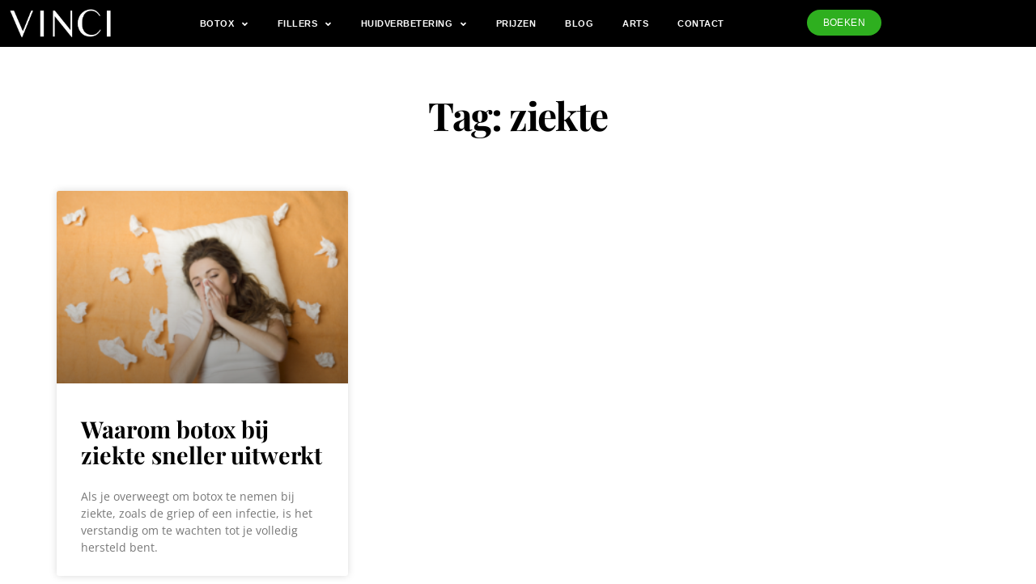

--- FILE ---
content_type: text/html; charset=UTF-8
request_url: https://kliniekvinci.nl/tag/ziekte/
body_size: 33155
content:
<!doctype html>
<html lang="nl-NL">
<head><meta charset="UTF-8"><script>if(navigator.userAgent.match(/MSIE|Internet Explorer/i)||navigator.userAgent.match(/Trident\/7\..*?rv:11/i)){var href=document.location.href;if(!href.match(/[?&]nowprocket/)){if(href.indexOf("?")==-1){if(href.indexOf("#")==-1){document.location.href=href+"?nowprocket=1"}else{document.location.href=href.replace("#","?nowprocket=1#")}}else{if(href.indexOf("#")==-1){document.location.href=href+"&nowprocket=1"}else{document.location.href=href.replace("#","&nowprocket=1#")}}}}</script><script>(()=>{class RocketLazyLoadScripts{constructor(){this.v="2.0.4",this.userEvents=["keydown","keyup","mousedown","mouseup","mousemove","mouseover","mouseout","touchmove","touchstart","touchend","touchcancel","wheel","click","dblclick","input"],this.attributeEvents=["onblur","onclick","oncontextmenu","ondblclick","onfocus","onmousedown","onmouseenter","onmouseleave","onmousemove","onmouseout","onmouseover","onmouseup","onmousewheel","onscroll","onsubmit"]}async t(){this.i(),this.o(),/iP(ad|hone)/.test(navigator.userAgent)&&this.h(),this.u(),this.l(this),this.m(),this.k(this),this.p(this),this._(),await Promise.all([this.R(),this.L()]),this.lastBreath=Date.now(),this.S(this),this.P(),this.D(),this.O(),this.M(),await this.C(this.delayedScripts.normal),await this.C(this.delayedScripts.defer),await this.C(this.delayedScripts.async),await this.T(),await this.F(),await this.j(),await this.A(),window.dispatchEvent(new Event("rocket-allScriptsLoaded")),this.everythingLoaded=!0,this.lastTouchEnd&&await new Promise(t=>setTimeout(t,500-Date.now()+this.lastTouchEnd)),this.I(),this.H(),this.U(),this.W()}i(){this.CSPIssue=sessionStorage.getItem("rocketCSPIssue"),document.addEventListener("securitypolicyviolation",t=>{this.CSPIssue||"script-src-elem"!==t.violatedDirective||"data"!==t.blockedURI||(this.CSPIssue=!0,sessionStorage.setItem("rocketCSPIssue",!0))},{isRocket:!0})}o(){window.addEventListener("pageshow",t=>{this.persisted=t.persisted,this.realWindowLoadedFired=!0},{isRocket:!0}),window.addEventListener("pagehide",()=>{this.onFirstUserAction=null},{isRocket:!0})}h(){let t;function e(e){t=e}window.addEventListener("touchstart",e,{isRocket:!0}),window.addEventListener("touchend",function i(o){o.changedTouches[0]&&t.changedTouches[0]&&Math.abs(o.changedTouches[0].pageX-t.changedTouches[0].pageX)<10&&Math.abs(o.changedTouches[0].pageY-t.changedTouches[0].pageY)<10&&o.timeStamp-t.timeStamp<200&&(window.removeEventListener("touchstart",e,{isRocket:!0}),window.removeEventListener("touchend",i,{isRocket:!0}),"INPUT"===o.target.tagName&&"text"===o.target.type||(o.target.dispatchEvent(new TouchEvent("touchend",{target:o.target,bubbles:!0})),o.target.dispatchEvent(new MouseEvent("mouseover",{target:o.target,bubbles:!0})),o.target.dispatchEvent(new PointerEvent("click",{target:o.target,bubbles:!0,cancelable:!0,detail:1,clientX:o.changedTouches[0].clientX,clientY:o.changedTouches[0].clientY})),event.preventDefault()))},{isRocket:!0})}q(t){this.userActionTriggered||("mousemove"!==t.type||this.firstMousemoveIgnored?"keyup"===t.type||"mouseover"===t.type||"mouseout"===t.type||(this.userActionTriggered=!0,this.onFirstUserAction&&this.onFirstUserAction()):this.firstMousemoveIgnored=!0),"click"===t.type&&t.preventDefault(),t.stopPropagation(),t.stopImmediatePropagation(),"touchstart"===this.lastEvent&&"touchend"===t.type&&(this.lastTouchEnd=Date.now()),"click"===t.type&&(this.lastTouchEnd=0),this.lastEvent=t.type,t.composedPath&&t.composedPath()[0].getRootNode()instanceof ShadowRoot&&(t.rocketTarget=t.composedPath()[0]),this.savedUserEvents.push(t)}u(){this.savedUserEvents=[],this.userEventHandler=this.q.bind(this),this.userEvents.forEach(t=>window.addEventListener(t,this.userEventHandler,{passive:!1,isRocket:!0})),document.addEventListener("visibilitychange",this.userEventHandler,{isRocket:!0})}U(){this.userEvents.forEach(t=>window.removeEventListener(t,this.userEventHandler,{passive:!1,isRocket:!0})),document.removeEventListener("visibilitychange",this.userEventHandler,{isRocket:!0}),this.savedUserEvents.forEach(t=>{(t.rocketTarget||t.target).dispatchEvent(new window[t.constructor.name](t.type,t))})}m(){const t="return false",e=Array.from(this.attributeEvents,t=>"data-rocket-"+t),i="["+this.attributeEvents.join("],[")+"]",o="[data-rocket-"+this.attributeEvents.join("],[data-rocket-")+"]",s=(e,i,o)=>{o&&o!==t&&(e.setAttribute("data-rocket-"+i,o),e["rocket"+i]=new Function("event",o),e.setAttribute(i,t))};new MutationObserver(t=>{for(const n of t)"attributes"===n.type&&(n.attributeName.startsWith("data-rocket-")||this.everythingLoaded?n.attributeName.startsWith("data-rocket-")&&this.everythingLoaded&&this.N(n.target,n.attributeName.substring(12)):s(n.target,n.attributeName,n.target.getAttribute(n.attributeName))),"childList"===n.type&&n.addedNodes.forEach(t=>{if(t.nodeType===Node.ELEMENT_NODE)if(this.everythingLoaded)for(const i of[t,...t.querySelectorAll(o)])for(const t of i.getAttributeNames())e.includes(t)&&this.N(i,t.substring(12));else for(const e of[t,...t.querySelectorAll(i)])for(const t of e.getAttributeNames())this.attributeEvents.includes(t)&&s(e,t,e.getAttribute(t))})}).observe(document,{subtree:!0,childList:!0,attributeFilter:[...this.attributeEvents,...e]})}I(){this.attributeEvents.forEach(t=>{document.querySelectorAll("[data-rocket-"+t+"]").forEach(e=>{this.N(e,t)})})}N(t,e){const i=t.getAttribute("data-rocket-"+e);i&&(t.setAttribute(e,i),t.removeAttribute("data-rocket-"+e))}k(t){Object.defineProperty(HTMLElement.prototype,"onclick",{get(){return this.rocketonclick||null},set(e){this.rocketonclick=e,this.setAttribute(t.everythingLoaded?"onclick":"data-rocket-onclick","this.rocketonclick(event)")}})}S(t){function e(e,i){let o=e[i];e[i]=null,Object.defineProperty(e,i,{get:()=>o,set(s){t.everythingLoaded?o=s:e["rocket"+i]=o=s}})}e(document,"onreadystatechange"),e(window,"onload"),e(window,"onpageshow");try{Object.defineProperty(document,"readyState",{get:()=>t.rocketReadyState,set(e){t.rocketReadyState=e},configurable:!0}),document.readyState="loading"}catch(t){console.log("WPRocket DJE readyState conflict, bypassing")}}l(t){this.originalAddEventListener=EventTarget.prototype.addEventListener,this.originalRemoveEventListener=EventTarget.prototype.removeEventListener,this.savedEventListeners=[],EventTarget.prototype.addEventListener=function(e,i,o){o&&o.isRocket||!t.B(e,this)&&!t.userEvents.includes(e)||t.B(e,this)&&!t.userActionTriggered||e.startsWith("rocket-")||t.everythingLoaded?t.originalAddEventListener.call(this,e,i,o):(t.savedEventListeners.push({target:this,remove:!1,type:e,func:i,options:o}),"mouseenter"!==e&&"mouseleave"!==e||t.originalAddEventListener.call(this,e,t.savedUserEvents.push,o))},EventTarget.prototype.removeEventListener=function(e,i,o){o&&o.isRocket||!t.B(e,this)&&!t.userEvents.includes(e)||t.B(e,this)&&!t.userActionTriggered||e.startsWith("rocket-")||t.everythingLoaded?t.originalRemoveEventListener.call(this,e,i,o):t.savedEventListeners.push({target:this,remove:!0,type:e,func:i,options:o})}}J(t,e){this.savedEventListeners=this.savedEventListeners.filter(i=>{let o=i.type,s=i.target||window;return e!==o||t!==s||(this.B(o,s)&&(i.type="rocket-"+o),this.$(i),!1)})}H(){EventTarget.prototype.addEventListener=this.originalAddEventListener,EventTarget.prototype.removeEventListener=this.originalRemoveEventListener,this.savedEventListeners.forEach(t=>this.$(t))}$(t){t.remove?this.originalRemoveEventListener.call(t.target,t.type,t.func,t.options):this.originalAddEventListener.call(t.target,t.type,t.func,t.options)}p(t){let e;function i(e){return t.everythingLoaded?e:e.split(" ").map(t=>"load"===t||t.startsWith("load.")?"rocket-jquery-load":t).join(" ")}function o(o){function s(e){const s=o.fn[e];o.fn[e]=o.fn.init.prototype[e]=function(){return this[0]===window&&t.userActionTriggered&&("string"==typeof arguments[0]||arguments[0]instanceof String?arguments[0]=i(arguments[0]):"object"==typeof arguments[0]&&Object.keys(arguments[0]).forEach(t=>{const e=arguments[0][t];delete arguments[0][t],arguments[0][i(t)]=e})),s.apply(this,arguments),this}}if(o&&o.fn&&!t.allJQueries.includes(o)){const e={DOMContentLoaded:[],"rocket-DOMContentLoaded":[]};for(const t in e)document.addEventListener(t,()=>{e[t].forEach(t=>t())},{isRocket:!0});o.fn.ready=o.fn.init.prototype.ready=function(i){function s(){parseInt(o.fn.jquery)>2?setTimeout(()=>i.bind(document)(o)):i.bind(document)(o)}return"function"==typeof i&&(t.realDomReadyFired?!t.userActionTriggered||t.fauxDomReadyFired?s():e["rocket-DOMContentLoaded"].push(s):e.DOMContentLoaded.push(s)),o([])},s("on"),s("one"),s("off"),t.allJQueries.push(o)}e=o}t.allJQueries=[],o(window.jQuery),Object.defineProperty(window,"jQuery",{get:()=>e,set(t){o(t)}})}P(){const t=new Map;document.write=document.writeln=function(e){const i=document.currentScript,o=document.createRange(),s=i.parentElement;let n=t.get(i);void 0===n&&(n=i.nextSibling,t.set(i,n));const c=document.createDocumentFragment();o.setStart(c,0),c.appendChild(o.createContextualFragment(e)),s.insertBefore(c,n)}}async R(){return new Promise(t=>{this.userActionTriggered?t():this.onFirstUserAction=t})}async L(){return new Promise(t=>{document.addEventListener("DOMContentLoaded",()=>{this.realDomReadyFired=!0,t()},{isRocket:!0})})}async j(){return this.realWindowLoadedFired?Promise.resolve():new Promise(t=>{window.addEventListener("load",t,{isRocket:!0})})}M(){this.pendingScripts=[];this.scriptsMutationObserver=new MutationObserver(t=>{for(const e of t)e.addedNodes.forEach(t=>{"SCRIPT"!==t.tagName||t.noModule||t.isWPRocket||this.pendingScripts.push({script:t,promise:new Promise(e=>{const i=()=>{const i=this.pendingScripts.findIndex(e=>e.script===t);i>=0&&this.pendingScripts.splice(i,1),e()};t.addEventListener("load",i,{isRocket:!0}),t.addEventListener("error",i,{isRocket:!0}),setTimeout(i,1e3)})})})}),this.scriptsMutationObserver.observe(document,{childList:!0,subtree:!0})}async F(){await this.X(),this.pendingScripts.length?(await this.pendingScripts[0].promise,await this.F()):this.scriptsMutationObserver.disconnect()}D(){this.delayedScripts={normal:[],async:[],defer:[]},document.querySelectorAll("script[type$=rocketlazyloadscript]").forEach(t=>{t.hasAttribute("data-rocket-src")?t.hasAttribute("async")&&!1!==t.async?this.delayedScripts.async.push(t):t.hasAttribute("defer")&&!1!==t.defer||"module"===t.getAttribute("data-rocket-type")?this.delayedScripts.defer.push(t):this.delayedScripts.normal.push(t):this.delayedScripts.normal.push(t)})}async _(){await this.L();let t=[];document.querySelectorAll("script[type$=rocketlazyloadscript][data-rocket-src]").forEach(e=>{let i=e.getAttribute("data-rocket-src");if(i&&!i.startsWith("data:")){i.startsWith("//")&&(i=location.protocol+i);try{const o=new URL(i).origin;o!==location.origin&&t.push({src:o,crossOrigin:e.crossOrigin||"module"===e.getAttribute("data-rocket-type")})}catch(t){}}}),t=[...new Map(t.map(t=>[JSON.stringify(t),t])).values()],this.Y(t,"preconnect")}async G(t){if(await this.K(),!0!==t.noModule||!("noModule"in HTMLScriptElement.prototype))return new Promise(e=>{let i;function o(){(i||t).setAttribute("data-rocket-status","executed"),e()}try{if(navigator.userAgent.includes("Firefox/")||""===navigator.vendor||this.CSPIssue)i=document.createElement("script"),[...t.attributes].forEach(t=>{let e=t.nodeName;"type"!==e&&("data-rocket-type"===e&&(e="type"),"data-rocket-src"===e&&(e="src"),i.setAttribute(e,t.nodeValue))}),t.text&&(i.text=t.text),t.nonce&&(i.nonce=t.nonce),i.hasAttribute("src")?(i.addEventListener("load",o,{isRocket:!0}),i.addEventListener("error",()=>{i.setAttribute("data-rocket-status","failed-network"),e()},{isRocket:!0}),setTimeout(()=>{i.isConnected||e()},1)):(i.text=t.text,o()),i.isWPRocket=!0,t.parentNode.replaceChild(i,t);else{const i=t.getAttribute("data-rocket-type"),s=t.getAttribute("data-rocket-src");i?(t.type=i,t.removeAttribute("data-rocket-type")):t.removeAttribute("type"),t.addEventListener("load",o,{isRocket:!0}),t.addEventListener("error",i=>{this.CSPIssue&&i.target.src.startsWith("data:")?(console.log("WPRocket: CSP fallback activated"),t.removeAttribute("src"),this.G(t).then(e)):(t.setAttribute("data-rocket-status","failed-network"),e())},{isRocket:!0}),s?(t.fetchPriority="high",t.removeAttribute("data-rocket-src"),t.src=s):t.src="data:text/javascript;base64,"+window.btoa(unescape(encodeURIComponent(t.text)))}}catch(i){t.setAttribute("data-rocket-status","failed-transform"),e()}});t.setAttribute("data-rocket-status","skipped")}async C(t){const e=t.shift();return e?(e.isConnected&&await this.G(e),this.C(t)):Promise.resolve()}O(){this.Y([...this.delayedScripts.normal,...this.delayedScripts.defer,...this.delayedScripts.async],"preload")}Y(t,e){this.trash=this.trash||[];let i=!0;var o=document.createDocumentFragment();t.forEach(t=>{const s=t.getAttribute&&t.getAttribute("data-rocket-src")||t.src;if(s&&!s.startsWith("data:")){const n=document.createElement("link");n.href=s,n.rel=e,"preconnect"!==e&&(n.as="script",n.fetchPriority=i?"high":"low"),t.getAttribute&&"module"===t.getAttribute("data-rocket-type")&&(n.crossOrigin=!0),t.crossOrigin&&(n.crossOrigin=t.crossOrigin),t.integrity&&(n.integrity=t.integrity),t.nonce&&(n.nonce=t.nonce),o.appendChild(n),this.trash.push(n),i=!1}}),document.head.appendChild(o)}W(){this.trash.forEach(t=>t.remove())}async T(){try{document.readyState="interactive"}catch(t){}this.fauxDomReadyFired=!0;try{await this.K(),this.J(document,"readystatechange"),document.dispatchEvent(new Event("rocket-readystatechange")),await this.K(),document.rocketonreadystatechange&&document.rocketonreadystatechange(),await this.K(),this.J(document,"DOMContentLoaded"),document.dispatchEvent(new Event("rocket-DOMContentLoaded")),await this.K(),this.J(window,"DOMContentLoaded"),window.dispatchEvent(new Event("rocket-DOMContentLoaded"))}catch(t){console.error(t)}}async A(){try{document.readyState="complete"}catch(t){}try{await this.K(),this.J(document,"readystatechange"),document.dispatchEvent(new Event("rocket-readystatechange")),await this.K(),document.rocketonreadystatechange&&document.rocketonreadystatechange(),await this.K(),this.J(window,"load"),window.dispatchEvent(new Event("rocket-load")),await this.K(),window.rocketonload&&window.rocketonload(),await this.K(),this.allJQueries.forEach(t=>t(window).trigger("rocket-jquery-load")),await this.K(),this.J(window,"pageshow");const t=new Event("rocket-pageshow");t.persisted=this.persisted,window.dispatchEvent(t),await this.K(),window.rocketonpageshow&&window.rocketonpageshow({persisted:this.persisted})}catch(t){console.error(t)}}async K(){Date.now()-this.lastBreath>45&&(await this.X(),this.lastBreath=Date.now())}async X(){return document.hidden?new Promise(t=>setTimeout(t)):new Promise(t=>requestAnimationFrame(t))}B(t,e){return e===document&&"readystatechange"===t||(e===document&&"DOMContentLoaded"===t||(e===window&&"DOMContentLoaded"===t||(e===window&&"load"===t||e===window&&"pageshow"===t)))}static run(){(new RocketLazyLoadScripts).t()}}RocketLazyLoadScripts.run()})();</script>
	
	<meta name="viewport" content="width=device-width, initial-scale=1">
	<link rel="profile" href="https://gmpg.org/xfn/11">
	<meta name='robots' content='index, follow, max-image-preview:large, max-snippet:-1, max-video-preview:-1' />

<!-- Google Tag Manager for WordPress by gtm4wp.com -->
<script data-cfasync="false" data-pagespeed-no-defer>
	var gtm4wp_datalayer_name = "dataLayer";
	var dataLayer = dataLayer || [];
</script>
<!-- End Google Tag Manager for WordPress by gtm4wp.com -->
	<!-- This site is optimized with the Yoast SEO Premium plugin v26.7 (Yoast SEO v26.7) - https://yoast.com/wordpress/plugins/seo/ -->
	<title>ziekte &#8211; Kliniek Vinci</title>
<link data-rocket-prefetch href="https://www.googletagmanager.com" rel="dns-prefetch">
<style id="wpr-usedcss">img:is([sizes=auto i],[sizes^="auto," i]){contain-intrinsic-size:3000px 1500px}img.emoji{display:inline!important;border:none!important;box-shadow:none!important;height:1em!important;width:1em!important;margin:0 .07em!important;vertical-align:-.1em!important;background:0 0!important;padding:0!important}:where(.wp-block-button__link){border-radius:9999px;box-shadow:none;padding:calc(.667em + 2px) calc(1.333em + 2px);text-decoration:none}:root :where(.wp-block-button .wp-block-button__link.is-style-outline),:root :where(.wp-block-button.is-style-outline>.wp-block-button__link){border:2px solid;padding:.667em 1.333em}:root :where(.wp-block-button .wp-block-button__link.is-style-outline:not(.has-text-color)),:root :where(.wp-block-button.is-style-outline>.wp-block-button__link:not(.has-text-color)){color:currentColor}:root :where(.wp-block-button .wp-block-button__link.is-style-outline:not(.has-background)),:root :where(.wp-block-button.is-style-outline>.wp-block-button__link:not(.has-background)){background-color:initial;background-image:none}:where(.wp-block-calendar table:not(.has-background) th){background:#ddd}:where(.wp-block-columns){margin-bottom:1.75em}:where(.wp-block-columns.has-background){padding:1.25em 2.375em}:where(.wp-block-post-comments input[type=submit]){border:none}:where(.wp-block-cover-image:not(.has-text-color)),:where(.wp-block-cover:not(.has-text-color)){color:#fff}:where(.wp-block-cover-image.is-light:not(.has-text-color)),:where(.wp-block-cover.is-light:not(.has-text-color)){color:#000}:root :where(.wp-block-cover h1:not(.has-text-color)),:root :where(.wp-block-cover h2:not(.has-text-color)),:root :where(.wp-block-cover h3:not(.has-text-color)),:root :where(.wp-block-cover h4:not(.has-text-color)),:root :where(.wp-block-cover h5:not(.has-text-color)),:root :where(.wp-block-cover h6:not(.has-text-color)),:root :where(.wp-block-cover p:not(.has-text-color)){color:inherit}:where(.wp-block-file){margin-bottom:1.5em}:where(.wp-block-file__button){border-radius:2em;display:inline-block;padding:.5em 1em}:where(.wp-block-file__button):where(a):active,:where(.wp-block-file__button):where(a):focus,:where(.wp-block-file__button):where(a):hover,:where(.wp-block-file__button):where(a):visited{box-shadow:none;color:#fff;opacity:.85;text-decoration:none}:where(.wp-block-form-input__input){font-size:1em;margin-bottom:.5em;padding:0 .5em}:where(.wp-block-form-input__input)[type=date],:where(.wp-block-form-input__input)[type=datetime-local],:where(.wp-block-form-input__input)[type=datetime],:where(.wp-block-form-input__input)[type=email],:where(.wp-block-form-input__input)[type=month],:where(.wp-block-form-input__input)[type=number],:where(.wp-block-form-input__input)[type=password],:where(.wp-block-form-input__input)[type=search],:where(.wp-block-form-input__input)[type=tel],:where(.wp-block-form-input__input)[type=text],:where(.wp-block-form-input__input)[type=time],:where(.wp-block-form-input__input)[type=url],:where(.wp-block-form-input__input)[type=week]{border-style:solid;border-width:1px;line-height:2;min-height:2em}:where(.wp-block-group.wp-block-group-is-layout-constrained){position:relative}:root :where(.wp-block-image.is-style-rounded img,.wp-block-image .is-style-rounded img){border-radius:9999px}:where(.wp-block-latest-comments:not([style*=line-height] .wp-block-latest-comments__comment)){line-height:1.1}:where(.wp-block-latest-comments:not([style*=line-height] .wp-block-latest-comments__comment-excerpt p)){line-height:1.8}:root :where(.wp-block-latest-posts.is-grid){padding:0}:root :where(.wp-block-latest-posts.wp-block-latest-posts__list){padding-left:0}ul{box-sizing:border-box}:root :where(.wp-block-list.has-background){padding:1.25em 2.375em}:where(.wp-block-navigation.has-background .wp-block-navigation-item a:not(.wp-element-button)),:where(.wp-block-navigation.has-background .wp-block-navigation-submenu a:not(.wp-element-button)){padding:.5em 1em}:where(.wp-block-navigation .wp-block-navigation__submenu-container .wp-block-navigation-item a:not(.wp-element-button)),:where(.wp-block-navigation .wp-block-navigation__submenu-container .wp-block-navigation-submenu a:not(.wp-element-button)),:where(.wp-block-navigation .wp-block-navigation__submenu-container .wp-block-navigation-submenu button.wp-block-navigation-item__content),:where(.wp-block-navigation .wp-block-navigation__submenu-container .wp-block-pages-list__item button.wp-block-navigation-item__content){padding:.5em 1em}:root :where(p.has-background){padding:1.25em 2.375em}:where(p.has-text-color:not(.has-link-color)) a{color:inherit}:where(.wp-block-post-comments-form input:not([type=submit])),:where(.wp-block-post-comments-form textarea){border:1px solid #949494;font-family:inherit;font-size:1em}:where(.wp-block-post-comments-form input:where(:not([type=submit]):not([type=checkbox]))),:where(.wp-block-post-comments-form textarea){padding:calc(.667em + 2px)}:where(.wp-block-post-excerpt){box-sizing:border-box;margin-bottom:var(--wp--style--block-gap);margin-top:var(--wp--style--block-gap)}:where(.wp-block-preformatted.has-background){padding:1.25em 2.375em}:where(.wp-block-search__button){border:1px solid #ccc;padding:6px 10px}:where(.wp-block-search__input){appearance:none;border:1px solid #949494;flex-grow:1;font-family:inherit;font-size:inherit;font-style:inherit;font-weight:inherit;letter-spacing:inherit;line-height:inherit;margin-left:0;margin-right:0;min-width:3rem;padding:8px;text-decoration:unset!important;text-transform:inherit}:where(.wp-block-search__button-inside .wp-block-search__inside-wrapper){background-color:#fff;border:1px solid #949494;box-sizing:border-box;padding:4px}:where(.wp-block-search__button-inside .wp-block-search__inside-wrapper) .wp-block-search__input{border:none;border-radius:0;padding:0 4px}:where(.wp-block-search__button-inside .wp-block-search__inside-wrapper) .wp-block-search__input:focus{outline:0}:where(.wp-block-search__button-inside .wp-block-search__inside-wrapper) :where(.wp-block-search__button){padding:4px 8px}:root :where(.wp-block-separator.is-style-dots){height:auto;line-height:1;text-align:center}:root :where(.wp-block-separator.is-style-dots):before{color:currentColor;content:"···";font-family:serif;font-size:1.5em;letter-spacing:2em;padding-left:2em}:root :where(.wp-block-site-logo.is-style-rounded){border-radius:9999px}:where(.wp-block-social-links:not(.is-style-logos-only)) .wp-social-link{background-color:#f0f0f0;color:#444}:where(.wp-block-social-links:not(.is-style-logos-only)) .wp-social-link-amazon{background-color:#f90;color:#fff}:where(.wp-block-social-links:not(.is-style-logos-only)) .wp-social-link-bandcamp{background-color:#1ea0c3;color:#fff}:where(.wp-block-social-links:not(.is-style-logos-only)) .wp-social-link-behance{background-color:#0757fe;color:#fff}:where(.wp-block-social-links:not(.is-style-logos-only)) .wp-social-link-bluesky{background-color:#0a7aff;color:#fff}:where(.wp-block-social-links:not(.is-style-logos-only)) .wp-social-link-codepen{background-color:#1e1f26;color:#fff}:where(.wp-block-social-links:not(.is-style-logos-only)) .wp-social-link-deviantart{background-color:#02e49b;color:#fff}:where(.wp-block-social-links:not(.is-style-logos-only)) .wp-social-link-discord{background-color:#5865f2;color:#fff}:where(.wp-block-social-links:not(.is-style-logos-only)) .wp-social-link-dribbble{background-color:#e94c89;color:#fff}:where(.wp-block-social-links:not(.is-style-logos-only)) .wp-social-link-dropbox{background-color:#4280ff;color:#fff}:where(.wp-block-social-links:not(.is-style-logos-only)) .wp-social-link-etsy{background-color:#f45800;color:#fff}:where(.wp-block-social-links:not(.is-style-logos-only)) .wp-social-link-facebook{background-color:#0866ff;color:#fff}:where(.wp-block-social-links:not(.is-style-logos-only)) .wp-social-link-fivehundredpx{background-color:#000;color:#fff}:where(.wp-block-social-links:not(.is-style-logos-only)) .wp-social-link-flickr{background-color:#0461dd;color:#fff}:where(.wp-block-social-links:not(.is-style-logos-only)) .wp-social-link-foursquare{background-color:#e65678;color:#fff}:where(.wp-block-social-links:not(.is-style-logos-only)) .wp-social-link-github{background-color:#24292d;color:#fff}:where(.wp-block-social-links:not(.is-style-logos-only)) .wp-social-link-goodreads{background-color:#eceadd;color:#382110}:where(.wp-block-social-links:not(.is-style-logos-only)) .wp-social-link-google{background-color:#ea4434;color:#fff}:where(.wp-block-social-links:not(.is-style-logos-only)) .wp-social-link-gravatar{background-color:#1d4fc4;color:#fff}:where(.wp-block-social-links:not(.is-style-logos-only)) .wp-social-link-instagram{background-color:#f00075;color:#fff}:where(.wp-block-social-links:not(.is-style-logos-only)) .wp-social-link-lastfm{background-color:#e21b24;color:#fff}:where(.wp-block-social-links:not(.is-style-logos-only)) .wp-social-link-linkedin{background-color:#0d66c2;color:#fff}:where(.wp-block-social-links:not(.is-style-logos-only)) .wp-social-link-mastodon{background-color:#3288d4;color:#fff}:where(.wp-block-social-links:not(.is-style-logos-only)) .wp-social-link-medium{background-color:#000;color:#fff}:where(.wp-block-social-links:not(.is-style-logos-only)) .wp-social-link-meetup{background-color:#f6405f;color:#fff}:where(.wp-block-social-links:not(.is-style-logos-only)) .wp-social-link-patreon{background-color:#000;color:#fff}:where(.wp-block-social-links:not(.is-style-logos-only)) .wp-social-link-pinterest{background-color:#e60122;color:#fff}:where(.wp-block-social-links:not(.is-style-logos-only)) .wp-social-link-pocket{background-color:#ef4155;color:#fff}:where(.wp-block-social-links:not(.is-style-logos-only)) .wp-social-link-reddit{background-color:#ff4500;color:#fff}:where(.wp-block-social-links:not(.is-style-logos-only)) .wp-social-link-skype{background-color:#0478d7;color:#fff}:where(.wp-block-social-links:not(.is-style-logos-only)) .wp-social-link-snapchat{background-color:#fefc00;color:#fff;stroke:#000}:where(.wp-block-social-links:not(.is-style-logos-only)) .wp-social-link-soundcloud{background-color:#ff5600;color:#fff}:where(.wp-block-social-links:not(.is-style-logos-only)) .wp-social-link-spotify{background-color:#1bd760;color:#fff}:where(.wp-block-social-links:not(.is-style-logos-only)) .wp-social-link-telegram{background-color:#2aabee;color:#fff}:where(.wp-block-social-links:not(.is-style-logos-only)) .wp-social-link-threads{background-color:#000;color:#fff}:where(.wp-block-social-links:not(.is-style-logos-only)) .wp-social-link-tiktok{background-color:#000;color:#fff}:where(.wp-block-social-links:not(.is-style-logos-only)) .wp-social-link-tumblr{background-color:#011835;color:#fff}:where(.wp-block-social-links:not(.is-style-logos-only)) .wp-social-link-twitch{background-color:#6440a4;color:#fff}:where(.wp-block-social-links:not(.is-style-logos-only)) .wp-social-link-twitter{background-color:#1da1f2;color:#fff}:where(.wp-block-social-links:not(.is-style-logos-only)) .wp-social-link-vimeo{background-color:#1eb7ea;color:#fff}:where(.wp-block-social-links:not(.is-style-logos-only)) .wp-social-link-vk{background-color:#4680c2;color:#fff}:where(.wp-block-social-links:not(.is-style-logos-only)) .wp-social-link-wordpress{background-color:#3499cd;color:#fff}:where(.wp-block-social-links:not(.is-style-logos-only)) .wp-social-link-whatsapp{background-color:#25d366;color:#fff}:where(.wp-block-social-links:not(.is-style-logos-only)) .wp-social-link-x{background-color:#000;color:#fff}:where(.wp-block-social-links:not(.is-style-logos-only)) .wp-social-link-yelp{background-color:#d32422;color:#fff}:where(.wp-block-social-links:not(.is-style-logos-only)) .wp-social-link-youtube{background-color:red;color:#fff}:where(.wp-block-social-links.is-style-logos-only) .wp-social-link{background:0 0}:where(.wp-block-social-links.is-style-logos-only) .wp-social-link svg{height:1.25em;width:1.25em}:where(.wp-block-social-links.is-style-logos-only) .wp-social-link-amazon{color:#f90}:where(.wp-block-social-links.is-style-logos-only) .wp-social-link-bandcamp{color:#1ea0c3}:where(.wp-block-social-links.is-style-logos-only) .wp-social-link-behance{color:#0757fe}:where(.wp-block-social-links.is-style-logos-only) .wp-social-link-bluesky{color:#0a7aff}:where(.wp-block-social-links.is-style-logos-only) .wp-social-link-codepen{color:#1e1f26}:where(.wp-block-social-links.is-style-logos-only) .wp-social-link-deviantart{color:#02e49b}:where(.wp-block-social-links.is-style-logos-only) .wp-social-link-discord{color:#5865f2}:where(.wp-block-social-links.is-style-logos-only) .wp-social-link-dribbble{color:#e94c89}:where(.wp-block-social-links.is-style-logos-only) .wp-social-link-dropbox{color:#4280ff}:where(.wp-block-social-links.is-style-logos-only) .wp-social-link-etsy{color:#f45800}:where(.wp-block-social-links.is-style-logos-only) .wp-social-link-facebook{color:#0866ff}:where(.wp-block-social-links.is-style-logos-only) .wp-social-link-fivehundredpx{color:#000}:where(.wp-block-social-links.is-style-logos-only) .wp-social-link-flickr{color:#0461dd}:where(.wp-block-social-links.is-style-logos-only) .wp-social-link-foursquare{color:#e65678}:where(.wp-block-social-links.is-style-logos-only) .wp-social-link-github{color:#24292d}:where(.wp-block-social-links.is-style-logos-only) .wp-social-link-goodreads{color:#382110}:where(.wp-block-social-links.is-style-logos-only) .wp-social-link-google{color:#ea4434}:where(.wp-block-social-links.is-style-logos-only) .wp-social-link-gravatar{color:#1d4fc4}:where(.wp-block-social-links.is-style-logos-only) .wp-social-link-instagram{color:#f00075}:where(.wp-block-social-links.is-style-logos-only) .wp-social-link-lastfm{color:#e21b24}:where(.wp-block-social-links.is-style-logos-only) .wp-social-link-linkedin{color:#0d66c2}:where(.wp-block-social-links.is-style-logos-only) .wp-social-link-mastodon{color:#3288d4}:where(.wp-block-social-links.is-style-logos-only) .wp-social-link-medium{color:#000}:where(.wp-block-social-links.is-style-logos-only) .wp-social-link-meetup{color:#f6405f}:where(.wp-block-social-links.is-style-logos-only) .wp-social-link-patreon{color:#000}:where(.wp-block-social-links.is-style-logos-only) .wp-social-link-pinterest{color:#e60122}:where(.wp-block-social-links.is-style-logos-only) .wp-social-link-pocket{color:#ef4155}:where(.wp-block-social-links.is-style-logos-only) .wp-social-link-reddit{color:#ff4500}:where(.wp-block-social-links.is-style-logos-only) .wp-social-link-skype{color:#0478d7}:where(.wp-block-social-links.is-style-logos-only) .wp-social-link-snapchat{color:#fff;stroke:#000}:where(.wp-block-social-links.is-style-logos-only) .wp-social-link-soundcloud{color:#ff5600}:where(.wp-block-social-links.is-style-logos-only) .wp-social-link-spotify{color:#1bd760}:where(.wp-block-social-links.is-style-logos-only) .wp-social-link-telegram{color:#2aabee}:where(.wp-block-social-links.is-style-logos-only) .wp-social-link-threads{color:#000}:where(.wp-block-social-links.is-style-logos-only) .wp-social-link-tiktok{color:#000}:where(.wp-block-social-links.is-style-logos-only) .wp-social-link-tumblr{color:#011835}:where(.wp-block-social-links.is-style-logos-only) .wp-social-link-twitch{color:#6440a4}:where(.wp-block-social-links.is-style-logos-only) .wp-social-link-twitter{color:#1da1f2}:where(.wp-block-social-links.is-style-logos-only) .wp-social-link-vimeo{color:#1eb7ea}:where(.wp-block-social-links.is-style-logos-only) .wp-social-link-vk{color:#4680c2}:where(.wp-block-social-links.is-style-logos-only) .wp-social-link-whatsapp{color:#25d366}:where(.wp-block-social-links.is-style-logos-only) .wp-social-link-wordpress{color:#3499cd}:where(.wp-block-social-links.is-style-logos-only) .wp-social-link-x{color:#000}:where(.wp-block-social-links.is-style-logos-only) .wp-social-link-yelp{color:#d32422}:where(.wp-block-social-links.is-style-logos-only) .wp-social-link-youtube{color:red}:root :where(.wp-block-social-links .wp-social-link a){padding:.25em}:root :where(.wp-block-social-links.is-style-logos-only .wp-social-link a){padding:0}:root :where(.wp-block-social-links.is-style-pill-shape .wp-social-link a){padding-left:.6666666667em;padding-right:.6666666667em}:root :where(.wp-block-tag-cloud.is-style-outline){display:flex;flex-wrap:wrap;gap:1ch}:root :where(.wp-block-tag-cloud.is-style-outline a){border:1px solid;font-size:unset!important;margin-right:0;padding:1ch 2ch;text-decoration:none!important}:root :where(.wp-block-table-of-contents){box-sizing:border-box}:where(.wp-block-term-description){box-sizing:border-box;margin-bottom:var(--wp--style--block-gap);margin-top:var(--wp--style--block-gap)}:where(pre.wp-block-verse){font-family:inherit}:root{--wp-block-synced-color:#7a00df;--wp-block-synced-color--rgb:122,0,223;--wp-bound-block-color:var(--wp-block-synced-color);--wp-editor-canvas-background:#ddd;--wp-admin-theme-color:#007cba;--wp-admin-theme-color--rgb:0,124,186;--wp-admin-theme-color-darker-10:#006ba1;--wp-admin-theme-color-darker-10--rgb:0,107,160.5;--wp-admin-theme-color-darker-20:#005a87;--wp-admin-theme-color-darker-20--rgb:0,90,135;--wp-admin-border-width-focus:2px}@media (min-resolution:192dpi){:root{--wp-admin-border-width-focus:1.5px}}:root{--wp--preset--font-size--normal:16px;--wp--preset--font-size--huge:42px}.screen-reader-text{border:0;clip-path:inset(50%);height:1px;margin:-1px;overflow:hidden;padding:0;position:absolute;width:1px;word-wrap:normal!important}.screen-reader-text:focus{background-color:#ddd;clip-path:none;color:#444;display:block;font-size:1em;height:auto;left:5px;line-height:normal;padding:15px 23px 14px;text-decoration:none;top:5px;width:auto;z-index:100000}html :where(.has-border-color){border-style:solid}html :where([style*=border-top-color]){border-top-style:solid}html :where([style*=border-right-color]){border-right-style:solid}html :where([style*=border-bottom-color]){border-bottom-style:solid}html :where([style*=border-left-color]){border-left-style:solid}html :where([style*=border-width]){border-style:solid}html :where([style*=border-top-width]){border-top-style:solid}html :where([style*=border-right-width]){border-right-style:solid}html :where([style*=border-bottom-width]){border-bottom-style:solid}html :where([style*=border-left-width]){border-left-style:solid}html :where(img[class*=wp-image-]){height:auto;max-width:100%}:where(figure){margin:0 0 1em}html :where(.is-position-sticky){--wp-admin--admin-bar--position-offset:var(--wp-admin--admin-bar--height,0px)}@media screen and (max-width:600px){html :where(.is-position-sticky){--wp-admin--admin-bar--position-offset:0px}}:root{--wp--preset--aspect-ratio--square:1;--wp--preset--aspect-ratio--4-3:4/3;--wp--preset--aspect-ratio--3-4:3/4;--wp--preset--aspect-ratio--3-2:3/2;--wp--preset--aspect-ratio--2-3:2/3;--wp--preset--aspect-ratio--16-9:16/9;--wp--preset--aspect-ratio--9-16:9/16;--wp--preset--color--black:#000000;--wp--preset--color--cyan-bluish-gray:#abb8c3;--wp--preset--color--white:#ffffff;--wp--preset--color--pale-pink:#f78da7;--wp--preset--color--vivid-red:#cf2e2e;--wp--preset--color--luminous-vivid-orange:#ff6900;--wp--preset--color--luminous-vivid-amber:#fcb900;--wp--preset--color--light-green-cyan:#7bdcb5;--wp--preset--color--vivid-green-cyan:#00d084;--wp--preset--color--pale-cyan-blue:#8ed1fc;--wp--preset--color--vivid-cyan-blue:#0693e3;--wp--preset--color--vivid-purple:#9b51e0;--wp--preset--gradient--vivid-cyan-blue-to-vivid-purple:linear-gradient(135deg,rgb(6, 147, 227) 0%,rgb(155, 81, 224) 100%);--wp--preset--gradient--light-green-cyan-to-vivid-green-cyan:linear-gradient(135deg,rgb(122, 220, 180) 0%,rgb(0, 208, 130) 100%);--wp--preset--gradient--luminous-vivid-amber-to-luminous-vivid-orange:linear-gradient(135deg,rgb(252, 185, 0) 0%,rgb(255, 105, 0) 100%);--wp--preset--gradient--luminous-vivid-orange-to-vivid-red:linear-gradient(135deg,rgb(255, 105, 0) 0%,rgb(207, 46, 46) 100%);--wp--preset--gradient--very-light-gray-to-cyan-bluish-gray:linear-gradient(135deg,rgb(238, 238, 238) 0%,rgb(169, 184, 195) 100%);--wp--preset--gradient--cool-to-warm-spectrum:linear-gradient(135deg,rgb(74, 234, 220) 0%,rgb(151, 120, 209) 20%,rgb(207, 42, 186) 40%,rgb(238, 44, 130) 60%,rgb(251, 105, 98) 80%,rgb(254, 248, 76) 100%);--wp--preset--gradient--blush-light-purple:linear-gradient(135deg,rgb(255, 206, 236) 0%,rgb(152, 150, 240) 100%);--wp--preset--gradient--blush-bordeaux:linear-gradient(135deg,rgb(254, 205, 165) 0%,rgb(254, 45, 45) 50%,rgb(107, 0, 62) 100%);--wp--preset--gradient--luminous-dusk:linear-gradient(135deg,rgb(255, 203, 112) 0%,rgb(199, 81, 192) 50%,rgb(65, 88, 208) 100%);--wp--preset--gradient--pale-ocean:linear-gradient(135deg,rgb(255, 245, 203) 0%,rgb(182, 227, 212) 50%,rgb(51, 167, 181) 100%);--wp--preset--gradient--electric-grass:linear-gradient(135deg,rgb(202, 248, 128) 0%,rgb(113, 206, 126) 100%);--wp--preset--gradient--midnight:linear-gradient(135deg,rgb(2, 3, 129) 0%,rgb(40, 116, 252) 100%);--wp--preset--font-size--small:13px;--wp--preset--font-size--medium:20px;--wp--preset--font-size--large:36px;--wp--preset--font-size--x-large:42px;--wp--preset--spacing--20:0.44rem;--wp--preset--spacing--30:0.67rem;--wp--preset--spacing--40:1rem;--wp--preset--spacing--50:1.5rem;--wp--preset--spacing--60:2.25rem;--wp--preset--spacing--70:3.38rem;--wp--preset--spacing--80:5.06rem;--wp--preset--shadow--natural:6px 6px 9px rgba(0, 0, 0, .2);--wp--preset--shadow--deep:12px 12px 50px rgba(0, 0, 0, .4);--wp--preset--shadow--sharp:6px 6px 0px rgba(0, 0, 0, .2);--wp--preset--shadow--outlined:6px 6px 0px -3px rgb(255, 255, 255),6px 6px rgb(0, 0, 0);--wp--preset--shadow--crisp:6px 6px 0px rgb(0, 0, 0)}:root{--wp--style--global--content-size:800px;--wp--style--global--wide-size:1200px}:where(body){margin:0}:where(.wp-site-blocks)>*{margin-block-start:24px;margin-block-end:0}:where(.wp-site-blocks)>:first-child{margin-block-start:0}:where(.wp-site-blocks)>:last-child{margin-block-end:0}:root{--wp--style--block-gap:24px}:root :where(.is-layout-flow)>:first-child{margin-block-start:0}:root :where(.is-layout-flow)>:last-child{margin-block-end:0}:root :where(.is-layout-flow)>*{margin-block-start:24px;margin-block-end:0}:root :where(.is-layout-constrained)>:first-child{margin-block-start:0}:root :where(.is-layout-constrained)>:last-child{margin-block-end:0}:root :where(.is-layout-constrained)>*{margin-block-start:24px;margin-block-end:0}:root :where(.is-layout-flex){gap:24px}:root :where(.is-layout-grid){gap:24px}body{padding-top:0;padding-right:0;padding-bottom:0;padding-left:0}a:where(:not(.wp-element-button)){text-decoration:underline}:root :where(.wp-element-button,.wp-block-button__link){background-color:#32373c;border-width:0;color:#fff;font-family:inherit;font-size:inherit;font-style:inherit;font-weight:inherit;letter-spacing:inherit;line-height:inherit;padding-top:calc(.667em + 2px);padding-right:calc(1.333em + 2px);padding-bottom:calc(.667em + 2px);padding-left:calc(1.333em + 2px);text-decoration:none;text-transform:inherit}:root :where(.wp-block-pullquote){font-size:1.5em;line-height:1.6}html{line-height:1.15;-webkit-text-size-adjust:100%}*,:after,:before{box-sizing:border-box}body{background-color:#fff;color:#333;font-family:-apple-system,BlinkMacSystemFont,'Segoe UI',Roboto,'Helvetica Neue',Arial,'Noto Sans',sans-serif,'Apple Color Emoji','Segoe UI Emoji','Segoe UI Symbol','Noto Color Emoji';font-size:1rem;font-weight:400;line-height:1.5;margin:0;-webkit-font-smoothing:antialiased;-moz-osx-font-smoothing:grayscale}h1,h3,h4{color:inherit;font-family:inherit;font-weight:500;line-height:1.2;margin-block-end:1rem;margin-block-start:.5rem}h1{font-size:2.5rem}h3{font-size:1.75rem}h4{font-size:1.5rem}p{margin-block-end:.9rem;margin-block-start:0}a{background-color:transparent;color:#c36;text-decoration:none}a:active,a:hover{color:#336}a:not([href]):not([tabindex]),a:not([href]):not([tabindex]):focus,a:not([href]):not([tabindex]):hover{color:inherit;text-decoration:none}a:not([href]):not([tabindex]):focus{outline:0}sub{font-size:75%;line-height:0;position:relative;vertical-align:baseline}sub{bottom:-.25em}img{border-style:none;height:auto;max-width:100%}[hidden],template{display:none}@media print{*,:after,:before{background:0 0!important;box-shadow:none!important;color:#000!important;text-shadow:none!important}a,a:visited{text-decoration:underline}a[href]:after{content:" (" attr(href) ")"}a[href^="#"]:after{content:""}img,tr{-moz-column-break-inside:avoid;break-inside:avoid}h3,p{orphans:3;widows:3}h3{-moz-column-break-after:avoid;break-after:avoid}}label{display:inline-block;line-height:1;vertical-align:middle}button,input,optgroup,select,textarea{font-family:inherit;font-size:1rem;line-height:1.5;margin:0}input[type=email],input[type=number],input[type=search],input[type=text],input[type=url],select,textarea{border:1px solid #666;border-radius:3px;padding:.5rem 1rem;transition:all .3s;width:100%}input[type=email]:focus,input[type=number]:focus,input[type=search]:focus,input[type=text]:focus,input[type=url]:focus,select:focus,textarea:focus{border-color:#333}button,input{overflow:visible}button,select{text-transform:none}[type=button],[type=submit],button{-webkit-appearance:button;width:auto}[type=button],[type=submit],button{background-color:transparent;border:1px solid #c36;border-radius:3px;color:#c36;display:inline-block;font-size:1rem;font-weight:400;padding:.5rem 1rem;text-align:center;transition:all .3s;-webkit-user-select:none;-moz-user-select:none;user-select:none;white-space:nowrap}[type=button]:focus:not(:focus-visible),[type=submit]:focus:not(:focus-visible),button:focus:not(:focus-visible){outline:0}[type=button]:focus,[type=button]:hover,[type=submit]:focus,[type=submit]:hover,button:focus,button:hover{background-color:#c36;color:#fff;text-decoration:none}[type=button]:not(:disabled),[type=submit]:not(:disabled),button:not(:disabled){cursor:pointer}fieldset{padding:.35em .75em .625em}legend{box-sizing:border-box;color:inherit;display:table;max-width:100%;padding:0;white-space:normal}progress{vertical-align:baseline}textarea{overflow:auto;resize:vertical}[type=checkbox],[type=radio]{box-sizing:border-box;padding:0}[type=number]::-webkit-inner-spin-button,[type=number]::-webkit-outer-spin-button{height:auto}[type=search]{-webkit-appearance:textfield;outline-offset:-2px}[type=search]::-webkit-search-decoration{-webkit-appearance:none}::-webkit-file-upload-button{-webkit-appearance:button;font:inherit}select{display:block}table{background-color:transparent;border-collapse:collapse;border-spacing:0;font-size:.9em;margin-block-end:15px;width:100%}table tbody+tbody{border-block-start:2px solid hsla(0,0%,50%,.502)}li,ul{background:0 0;border:0;font-size:100%;margin-block-end:0;margin-block-start:0;outline:0;vertical-align:baseline}.sticky{display:block;position:relative}.hide{display:none!important}.screen-reader-text{clip:rect(1px,1px,1px,1px);height:1px;overflow:hidden;position:absolute!important;width:1px;word-wrap:normal!important}.screen-reader-text:focus{background-color:#eee;clip:auto!important;clip-path:none;color:#333;display:block;font-size:1rem;height:auto;left:5px;line-height:normal;padding:12px 24px;text-decoration:none;top:5px;width:auto;z-index:100000}.site-navigation{align-items:center;display:flex}.site-navigation ul.menu,.site-navigation ul.menu ul{list-style-type:none;padding:0}.site-navigation ul.menu{display:flex;flex-wrap:wrap}.site-navigation ul.menu li{display:flex;position:relative}.site-navigation ul.menu li a{display:block;padding:8px 15px}.site-navigation ul.menu li.menu-item-has-children{padding-inline-end:15px}.site-navigation ul.menu li.menu-item-has-children:after{align-items:center;color:#666;content:"▾";display:flex;font-size:1.5em;justify-content:center;text-decoration:none}.site-navigation ul.menu li.menu-item-has-children:focus-within>ul{display:block}.site-navigation ul.menu li ul{background:#fff;display:none;left:0;min-width:150px;position:absolute;top:100%;z-index:2}.site-navigation ul.menu li ul li{border-block-end:1px solid #eee}.site-navigation ul.menu li ul li:last-child{border-block-end:none}.site-navigation ul.menu li ul li.menu-item-has-children a{flex-grow:1}.site-navigation ul.menu li ul li.menu-item-has-children:after{transform:translateY(-50%) rotate(-90deg)}.site-navigation ul.menu li ul ul{left:100%;top:0}.site-navigation ul.menu li:hover>ul{display:block}footer .site-navigation ul.menu li ul{bottom:100%;top:auto}footer .site-navigation ul.menu li ul ul{bottom:0}footer .site-navigation ul.menu a{padding:5px 15px}:root{--direction-multiplier:1}body.rtl{--direction-multiplier:-1}.elementor-screen-only,.screen-reader-text,.screen-reader-text span{height:1px;margin:-1px;overflow:hidden;padding:0;position:absolute;top:-10000em;width:1px;clip:rect(0,0,0,0);border:0}.elementor *,.elementor :after,.elementor :before{box-sizing:border-box}.elementor a{box-shadow:none;text-decoration:none}.elementor img{border:none;border-radius:0;box-shadow:none;height:auto;max-width:100%}.elementor iframe,.elementor object{border:none;line-height:1;margin:0;max-width:100%;width:100%}.elementor-widget-wrap .elementor-element.elementor-widget__width-auto{max-width:100%}.elementor-element{--flex-direction:initial;--flex-wrap:initial;--justify-content:initial;--align-items:initial;--align-content:initial;--gap:initial;--flex-basis:initial;--flex-grow:initial;--flex-shrink:initial;--order:initial;--align-self:initial;align-self:var(--align-self);flex-basis:var(--flex-basis);flex-grow:var(--flex-grow);flex-shrink:var(--flex-shrink);order:var(--order)}.elementor-element:where(.e-con-full,.elementor-widget){align-content:var(--align-content);align-items:var(--align-items);flex-direction:var(--flex-direction);flex-wrap:var(--flex-wrap);gap:var(--row-gap) var(--column-gap);justify-content:var(--justify-content)}.elementor-invisible{visibility:hidden}.elementor-align-center{text-align:center}.elementor-align-center .elementor-button{width:auto}@media (max-width:767px){.elementor-mobile-align-right{text-align:right}.elementor-mobile-align-right .elementor-button{width:auto}.elementor-column{width:100%}}:root{--page-title-display:block}.elementor-page-title{display:var(--page-title-display)}.elementor-section{position:relative}.elementor-section .elementor-container{display:flex;margin-inline:auto;position:relative}@media (max-width:1024px){.elementor-tablet-align-right{text-align:right}.elementor-tablet-align-right .elementor-button{width:auto}.elementor-section .elementor-container{flex-wrap:wrap}}.elementor-widget-wrap{align-content:flex-start;flex-wrap:wrap;position:relative;width:100%}.elementor:not(.elementor-bc-flex-widget) .elementor-widget-wrap{display:flex}.elementor-widget-wrap>.elementor-element{width:100%}.elementor-widget-wrap.e-swiper-container{width:calc(100% - (var(--e-column-margin-left,0px) + var(--e-column-margin-right,0px)))}.elementor-widget{position:relative}.elementor-widget:not(:last-child){margin-block-end:var(--kit-widget-spacing,20px)}.elementor-widget:not(:last-child).elementor-widget__width-auto{margin-block-end:0}.elementor-column{display:flex;min-height:1px;position:relative}.elementor-column-gap-narrow>.elementor-column>.elementor-element-populated{padding:5px}.elementor-column-gap-default>.elementor-column>.elementor-element-populated{padding:10px}@media (min-width:768px){.elementor-column.elementor-col-20{width:20%}.elementor-column.elementor-col-33{width:33.333%}.elementor-column.elementor-col-100{width:100%}}.elementor-grid{display:grid;grid-column-gap:var(--grid-column-gap);grid-row-gap:var(--grid-row-gap)}.elementor-grid .elementor-grid-item{min-width:0}.elementor-grid-3 .elementor-grid{grid-template-columns:repeat(3,1fr)}@media (min-width:1025px){#elementor-device-mode:after{content:"desktop"}}@media (min-width:-1){#elementor-device-mode:after{content:"widescreen"}}@media (max-width:-1){#elementor-device-mode:after{content:"laptop";content:"tablet_extra"}}@media (max-width:1024px){.elementor-grid-tablet-2 .elementor-grid{grid-template-columns:repeat(2,1fr)}#elementor-device-mode:after{content:"tablet"}}@media (max-width:-1){#elementor-device-mode:after{content:"mobile_extra"}}@media (prefers-reduced-motion:no-preference){html{scroll-behavior:smooth}}.e-con{--border-radius:0;--border-top-width:0px;--border-right-width:0px;--border-bottom-width:0px;--border-left-width:0px;--border-style:initial;--border-color:initial;--container-widget-width:100%;--container-widget-height:initial;--container-widget-flex-grow:0;--container-widget-align-self:initial;--content-width:min(100%,var(--container-max-width,1140px));--width:100%;--min-height:initial;--height:auto;--text-align:initial;--margin-top:0px;--margin-right:0px;--margin-bottom:0px;--margin-left:0px;--padding-top:var(--container-default-padding-top,10px);--padding-right:var(--container-default-padding-right,10px);--padding-bottom:var(--container-default-padding-bottom,10px);--padding-left:var(--container-default-padding-left,10px);--position:relative;--z-index:revert;--overflow:visible;--gap:var(--widgets-spacing,20px);--row-gap:var(--widgets-spacing-row,20px);--column-gap:var(--widgets-spacing-column,20px);--overlay-mix-blend-mode:initial;--overlay-opacity:1;--overlay-transition:0.3s;--e-con-grid-template-columns:repeat(3,1fr);--e-con-grid-template-rows:repeat(2,1fr);border-radius:var(--border-radius);height:var(--height);min-height:var(--min-height);min-width:0;overflow:var(--overflow);position:var(--position);width:var(--width);z-index:var(--z-index);--flex-wrap-mobile:wrap}.e-con:where(:not(.e-div-block-base)){transition:background var(--background-transition,.3s),border var(--border-transition,.3s),box-shadow var(--border-transition,.3s),transform var(--e-con-transform-transition-duration,.4s)}.e-con{--margin-block-start:var(--margin-top);--margin-block-end:var(--margin-bottom);--margin-inline-start:var(--margin-left);--margin-inline-end:var(--margin-right);--padding-inline-start:var(--padding-left);--padding-inline-end:var(--padding-right);--padding-block-start:var(--padding-top);--padding-block-end:var(--padding-bottom);--border-block-start-width:var(--border-top-width);--border-block-end-width:var(--border-bottom-width);--border-inline-start-width:var(--border-left-width);--border-inline-end-width:var(--border-right-width)}body.rtl .e-con{--padding-inline-start:var(--padding-right);--padding-inline-end:var(--padding-left);--margin-inline-start:var(--margin-right);--margin-inline-end:var(--margin-left);--border-inline-start-width:var(--border-right-width);--border-inline-end-width:var(--border-left-width)}.e-con{margin-block-end:var(--margin-block-end);margin-block-start:var(--margin-block-start);margin-inline-end:var(--margin-inline-end);margin-inline-start:var(--margin-inline-start);padding-inline-end:var(--padding-inline-end);padding-inline-start:var(--padding-inline-start)}.e-con.e-flex{--flex-direction:column;--flex-basis:auto;--flex-grow:0;--flex-shrink:1;flex:var(--flex-grow) var(--flex-shrink) var(--flex-basis)}.e-con>.e-con-inner{padding-block-end:var(--padding-block-end);padding-block-start:var(--padding-block-start);text-align:var(--text-align)}.e-con.e-flex>.e-con-inner{flex-direction:var(--flex-direction)}.e-con,.e-con>.e-con-inner{display:var(--display)}.e-con-boxed.e-flex{align-content:normal;align-items:normal;flex-direction:column;flex-wrap:nowrap;justify-content:normal}.e-con-boxed{gap:initial;text-align:initial}.e-con.e-flex>.e-con-inner{align-content:var(--align-content);align-items:var(--align-items);align-self:auto;flex-basis:auto;flex-grow:1;flex-shrink:1;flex-wrap:var(--flex-wrap);justify-content:var(--justify-content)}.e-con>.e-con-inner{gap:var(--row-gap) var(--column-gap);height:100%;margin:0 auto;max-width:var(--content-width);padding-inline-end:0;padding-inline-start:0;width:100%}:is(.elementor-section-wrap,[data-elementor-id])>.e-con{--margin-left:auto;--margin-right:auto;max-width:min(100%,var(--width))}.e-con .elementor-widget.elementor-widget{margin-block-end:0}.e-con:before,.e-con>.elementor-motion-effects-container>.elementor-motion-effects-layer:before{border-block-end-width:var(--border-block-end-width);border-block-start-width:var(--border-block-start-width);border-color:var(--border-color);border-inline-end-width:var(--border-inline-end-width);border-inline-start-width:var(--border-inline-start-width);border-radius:var(--border-radius);border-style:var(--border-style);content:var(--background-overlay);display:block;height:max(100% + var(--border-top-width) + var(--border-bottom-width),100%);left:calc(0px - var(--border-left-width));mix-blend-mode:var(--overlay-mix-blend-mode);opacity:var(--overlay-opacity);position:absolute;top:calc(0px - var(--border-top-width));transition:var(--overlay-transition,.3s);width:max(100% + var(--border-left-width) + var(--border-right-width),100%)}.e-con:before{transition:background var(--overlay-transition,.3s),border-radius var(--border-transition,.3s),opacity var(--overlay-transition,.3s)}.e-con .elementor-widget{min-width:0}.e-con .elementor-widget.e-widget-swiper{width:100%}.e-con>.e-con-inner>.elementor-widget>.elementor-widget-container,.e-con>.elementor-widget>.elementor-widget-container{height:100%}.e-con.e-con>.e-con-inner>.elementor-widget,.elementor.elementor .e-con>.elementor-widget{max-width:100%}.e-con .elementor-widget:not(:last-child){--kit-widget-spacing:0px}@media (max-width:767px){.elementor-grid-mobile-1 .elementor-grid{grid-template-columns:repeat(1,1fr)}#elementor-device-mode:after{content:"mobile"}.e-con.e-flex{--width:100%;--flex-wrap:var(--flex-wrap-mobile)}.e-con.e-flex .elementor-widget-archive-posts{width:100%}}.elementor-element:where(:not(.e-con)):where(:not(.e-div-block-base)) .elementor-widget-container,.elementor-element:where(:not(.e-con)):where(:not(.e-div-block-base)):not(:has(.elementor-widget-container)){transition:background .3s,border .3s,border-radius .3s,box-shadow .3s,transform var(--e-transform-transition-duration,.4s)}.elementor-heading-title{line-height:1;margin:0;padding:0}.elementor-button{background-color:#69727d;border-radius:3px;color:#fff;display:inline-block;fill:#fff;font-size:15px;line-height:1;padding:12px 24px;text-align:center;transition:all .3s}.elementor-button:focus,.elementor-button:hover,.elementor-button:visited{color:#fff}.elementor-button-content-wrapper{display:flex;flex-direction:row;gap:5px;justify-content:center}.elementor-button-text{display:inline-block}.elementor-button.elementor-size-xs{border-radius:2px;font-size:13px;padding:10px 20px}.elementor-button span{text-decoration:inherit}.e-transform .elementor-widget-container,.e-transform:not(:has(.elementor-widget-container)){transform:perspective(var(--e-transform-perspective,0)) rotate(var(--e-transform-rotateZ,0)) rotateX(var(--e-transform-rotateX,0)) rotateY(var(--e-transform-rotateY,0)) translate(var(--e-transform-translate,0)) translateX(var(--e-transform-translateX,0)) translateY(var(--e-transform-translateY,0)) scaleX(calc(var(--e-transform-flipX,1) * var(--e-transform-scaleX,var(--e-transform-scale,1)))) scaleY(calc(var(--e-transform-flipY,1) * var(--e-transform-scaleY,var(--e-transform-scale,1)))) skewX(var(--e-transform-skewX,0)) skewY(var(--e-transform-skewY,0));transform-origin:var(--e-transform-origin-y) var(--e-transform-origin-x)}.e-con.e-transform{transform:perspective(var(--e-con-transform-perspective,0)) rotate(var(--e-con-transform-rotateZ,0)) rotateX(var(--e-con-transform-rotateX,0)) rotateY(var(--e-con-transform-rotateY,0)) translate(var(--e-con-transform-translate,0)) translateX(var(--e-con-transform-translateX,0)) translateY(var(--e-con-transform-translateY,0)) scaleX(calc(var(--e-con-transform-flipX,1) * var(--e-con-transform-scaleX,var(--e-con-transform-scale,1)))) scaleY(calc(var(--e-con-transform-flipY,1) * var(--e-con-transform-scaleY,var(--e-con-transform-scale,1)))) skewX(var(--e-con-transform-skewX,0)) skewY(var(--e-con-transform-skewY,0));transform-origin:var(--e-con-transform-origin-y) var(--e-con-transform-origin-x)}.animated{animation-duration:1.25s}.animated.reverse{animation-direction:reverse;animation-fill-mode:forwards}@media (prefers-reduced-motion:reduce){.animated{animation:none!important}html *{transition-delay:0s!important;transition-duration:0s!important}}.elementor-kit-104{--e-global-color-primary:#6EC1E4;--e-global-color-secondary:#54595F;--e-global-color-text:#7A7A7A;--e-global-color-accent:#61CE70;--e-global-typography-primary-font-family:"Open sans";--e-global-typography-primary-font-size:1rem;--e-global-typography-primary-font-weight:400;--e-global-typography-secondary-font-family:"Open sans";--e-global-typography-secondary-font-weight:400;--e-global-typography-text-font-family:"Open sans";--e-global-typography-text-font-weight:400;--e-global-typography-accent-font-family:"Open sans";--e-global-typography-accent-font-weight:600;color:#000;font-family:"Open sans",Sans-serif;font-size:1em;line-height:2em}.elementor-kit-104 a{color:#c22323}.elementor-kit-104 a:hover{color:#000}.elementor-kit-104 h1{color:#000;font-family:"Playfair display",Sans-serif;font-size:3rem;font-weight:500;text-transform:none;line-height:3rem;letter-spacing:-1.6px;word-spacing:0px}.elementor-kit-104 h3{color:#000;font-family:"Playfair display",Sans-serif;font-size:1.6rem;font-weight:400;line-height:1.5rem}.elementor-kit-104 h4{color:#000;font-size:15px}.elementor-section.elementor-section-boxed>.elementor-container{max-width:1140px}.e-con{--container-max-width:1140px}.elementor-widget:not(:last-child){margin-block-end:0px}.elementor-element{--widgets-spacing:0px 0px;--widgets-spacing-row:0px;--widgets-spacing-column:0px}@media(max-width:1024px){.elementor-section.elementor-section-boxed>.elementor-container{max-width:1024px}.e-con{--container-max-width:1024px}}@media(max-width:767px){table table{font-size:.8em}.elementor-kit-104{letter-spacing:0;word-spacing:0rem}.elementor-kit-104 h1{font-size:2rem;line-height:2.1rem;letter-spacing:-.07rem}.elementor-kit-104 h3{font-size:1.8rem;line-height:1.5rem}.elementor-section.elementor-section-boxed>.elementor-container{max-width:767px}.e-con{--container-max-width:767px}}@font-face{font-family:'Open sans';font-style:normal;font-weight:400;font-display:swap;src:url('https://kliniekvinci.nl/wp-content/uploads/2026/01/OpenSans-VariableFont_wdthwght.ttf') format('truetype')}@font-face{font-family:'Playfair display';font-style:normal;font-weight:700;font-display:swap;src:url('https://kliniekvinci.nl/wp-content/uploads/2026/01/PlayfairDisplay-Bold.ttf') format('truetype')}.elementor-122 .elementor-element.elementor-element-789ee50c:not(.elementor-motion-effects-element-type-background),.elementor-122 .elementor-element.elementor-element-789ee50c>.elementor-motion-effects-container>.elementor-motion-effects-layer{background-color:#000}.elementor-122 .elementor-element.elementor-element-789ee50c>.elementor-container{max-width:1132px}.elementor-122 .elementor-element.elementor-element-789ee50c{transition:background .3s,border .3s,border-radius .3s,box-shadow .3s}.elementor-122 .elementor-element.elementor-element-308bc1c6{width:auto;max-width:auto}.elementor-122 .elementor-element.elementor-element-308bc1c6>.elementor-widget-container{margin:0;padding:0}.elementor-122 .elementor-element.elementor-element-308bc1c6 img{width:130px;height:37px}.elementor-122 .elementor-element.elementor-element-15aed0f3 .elementor-menu-toggle{margin-right:auto}.elementor-122 .elementor-element.elementor-element-15aed0f3 .elementor-nav-menu .elementor-item{font-family:Lato,Sans-serif;font-size:11px;font-weight:600;text-transform:uppercase;letter-spacing:.5px}.elementor-122 .elementor-element.elementor-element-15aed0f3 .elementor-nav-menu--main .elementor-item{color:#fff;fill:#FFFFFF;padding-left:18px;padding-right:18px;padding-top:9px;padding-bottom:9px}.elementor-122 .elementor-element.elementor-element-15aed0f3{--e-nav-menu-horizontal-menu-item-margin:calc( 0px / 2 )}.elementor-122 .elementor-element.elementor-element-15aed0f3 .elementor-nav-menu--main:not(.elementor-nav-menu--layout-horizontal) .elementor-nav-menu>li:not(:last-child){margin-bottom:0}.elementor-122 .elementor-element.elementor-element-15aed0f3 .elementor-menu-toggle,.elementor-122 .elementor-element.elementor-element-15aed0f3 .elementor-nav-menu--dropdown a{color:#000;fill:#000000}.elementor-122 .elementor-element.elementor-element-15aed0f3 .elementor-nav-menu--dropdown{background-color:#fffFFFE6;border-style:none}.elementor-122 .elementor-element.elementor-element-15aed0f3 .elementor-menu-toggle:focus,.elementor-122 .elementor-element.elementor-element-15aed0f3 .elementor-menu-toggle:hover,.elementor-122 .elementor-element.elementor-element-15aed0f3 .elementor-nav-menu--dropdown a.elementor-item-active,.elementor-122 .elementor-element.elementor-element-15aed0f3 .elementor-nav-menu--dropdown a.highlighted,.elementor-122 .elementor-element.elementor-element-15aed0f3 .elementor-nav-menu--dropdown a:focus,.elementor-122 .elementor-element.elementor-element-15aed0f3 .elementor-nav-menu--dropdown a:hover{color:#fff}.elementor-122 .elementor-element.elementor-element-15aed0f3 .elementor-nav-menu--dropdown a.elementor-item-active,.elementor-122 .elementor-element.elementor-element-15aed0f3 .elementor-nav-menu--dropdown a.highlighted,.elementor-122 .elementor-element.elementor-element-15aed0f3 .elementor-nav-menu--dropdown a:focus,.elementor-122 .elementor-element.elementor-element-15aed0f3 .elementor-nav-menu--dropdown a:hover{background-color:#1c1c1c}.elementor-122 .elementor-element.elementor-element-15aed0f3 .elementor-nav-menu--dropdown .elementor-item,.elementor-122 .elementor-element.elementor-element-15aed0f3 .elementor-nav-menu--dropdown .elementor-sub-item{font-family:Lato,Sans-serif;font-size:14px;font-weight:400;text-transform:none;font-style:normal}.elementor-122 .elementor-element.elementor-element-15aed0f3 .elementor-nav-menu--dropdown li:not(:last-child){border-style:none}.elementor-122 .elementor-element.elementor-element-15aed0f3 .elementor-nav-menu--main>.elementor-nav-menu>li>.elementor-nav-menu--dropdown,.elementor-122 .elementor-element.elementor-element-15aed0f3 .elementor-nav-menu__container.elementor-nav-menu--dropdown{margin-top:9px!important}.elementor-122 .elementor-element.elementor-element-15aed0f3 div.elementor-menu-toggle{color:#fff}.elementor-122 .elementor-element.elementor-element-15aed0f3 div.elementor-menu-toggle svg{fill:#FFFFFF}.elementor-122 .elementor-element.elementor-element-4214da1e>.elementor-element-populated{border-style:none}.elementor-122 .elementor-element.elementor-element-de48ff4 .elementor-button{background-color:#2eaf1f;font-family:Lato,Sans-serif;font-size:12px;letter-spacing:.4px;fill:#FFFFFF;color:#fff;border-style:none;border-radius:29px 29px 29px 29px}.elementor-122 .elementor-element.elementor-element-de48ff4>.elementor-widget-container{margin:0;padding:0;border-style:none}@media(max-width:1024px){.elementor-122 .elementor-element.elementor-element-789ee50c{margin-top:0;margin-bottom:0;z-index:5}.elementor-122 .elementor-element.elementor-element-308bc1c6 img{width:110px;height:30px}.elementor-122 .elementor-element.elementor-element-15aed0f3>.elementor-widget-container{margin:0;padding:0}.elementor-122 .elementor-element.elementor-element-15aed0f3{z-index:3}}@media(max-width:767px){.elementor-122 .elementor-element.elementor-element-789ee50c{z-index:10}.elementor-122 .elementor-element.elementor-element-357b21f2{width:32%}.elementor-122 .elementor-element.elementor-element-308bc1c6{text-align:center}.elementor-122 .elementor-element.elementor-element-308bc1c6 img{width:99px;max-width:93px;height:26px}.elementor-122 .elementor-element.elementor-element-3186e09c{width:20%}.elementor-122 .elementor-element.elementor-element-15aed0f3 .elementor-nav-menu--dropdown .elementor-item,.elementor-122 .elementor-element.elementor-element-15aed0f3 .elementor-nav-menu--dropdown .elementor-sub-item{font-size:14px;letter-spacing:.8px}.elementor-122 .elementor-element.elementor-element-15aed0f3 .elementor-nav-menu--dropdown a{padding-left:26px;padding-right:26px;padding-top:13px;padding-bottom:13px}.elementor-122 .elementor-element.elementor-element-15aed0f3 .elementor-nav-menu--main>.elementor-nav-menu>li>.elementor-nav-menu--dropdown,.elementor-122 .elementor-element.elementor-element-15aed0f3 .elementor-nav-menu__container.elementor-nav-menu--dropdown{margin-top:10px!important}.elementor-122 .elementor-element.elementor-element-4214da1e{width:48%}.elementor-122 .elementor-element.elementor-element-4214da1e>.elementor-element-populated{margin:0;--e-column-margin-right:0px;--e-column-margin-left:0px}.elementor-122 .elementor-element.elementor-element-de48ff4>.elementor-widget-container{margin:0;padding:0}.elementor-122 .elementor-element.elementor-element-de48ff4 .elementor-button{letter-spacing:1px}}@media(min-width:768px){.elementor-122 .elementor-element.elementor-element-357b21f2{width:19.331%}.elementor-122 .elementor-element.elementor-element-3186e09c{width:65.565%}.elementor-122 .elementor-element.elementor-element-4214da1e{width:14.437%}}@media(max-width:1024px) and (min-width:768px){.elementor-122 .elementor-element.elementor-element-357b21f2{width:20%}.elementor-122 .elementor-element.elementor-element-3186e09c{width:20%}.elementor-122 .elementor-element.elementor-element-4214da1e{width:60%}}.elementor-3297 .elementor-element.elementor-element-35eff841:not(.elementor-motion-effects-element-type-background),.elementor-3297 .elementor-element.elementor-element-35eff841>.elementor-motion-effects-container>.elementor-motion-effects-layer{background-color:#000}.elementor-3297 .elementor-element.elementor-element-35eff841{transition:background .3s,border .3s,border-radius .3s,box-shadow .3s;margin-top:0;margin-bottom:0;padding:1% 10% 0}.elementor-3297 .elementor-element.elementor-element-3361557b>.elementor-element-populated{text-align:start;padding:0}.elementor-3297 .elementor-element.elementor-element-616a3843>.elementor-widget-container{padding:0 0 0 38px}.elementor-3297 .elementor-element.elementor-element-616a3843 .elementor-heading-title{font-family:Amiko,Sans-serif;font-size:14px;font-weight:100;text-transform:uppercase;line-height:2.3em;letter-spacing:2.1px;color:#393838}.elementor-3297 .elementor-element.elementor-element-21ec3bf8{columns:1;text-align:start;font-size:.8rem;text-transform:capitalize;color:#8d8d8d}.elementor-3297 .elementor-element.elementor-element-f0549f8>.elementor-widget-container{padding:0 0 0 38px}.elementor-3297 .elementor-element.elementor-element-f0549f8 .elementor-heading-title{font-family:Amiko,Sans-serif;font-size:14px;font-weight:100;text-transform:uppercase;line-height:2.3em;letter-spacing:2.1px;color:#393838}.elementor-3297 .elementor-element.elementor-element-74a289f{columns:1;text-align:start;font-size:.8rem;text-transform:capitalize;color:#8d8d8d}.elementor-3297 .elementor-element.elementor-element-af75084>.elementor-widget-container{padding:0 0 0 38px}.elementor-3297 .elementor-element.elementor-element-af75084 .elementor-heading-title{font-family:Amiko,Sans-serif;font-size:14px;font-weight:100;text-transform:uppercase;line-height:2.3em;letter-spacing:2.1px;color:#393838}.elementor-3297 .elementor-element.elementor-element-6ea7615c{columns:1;text-align:start;font-size:.8rem;text-transform:capitalize;color:#8d8d8d}.elementor-3297 .elementor-element.elementor-element-175c2846>.elementor-widget-container{padding:0 0 0 38px}.elementor-3297 .elementor-element.elementor-element-175c2846 .elementor-heading-title{font-family:Amiko,Sans-serif;font-size:14px;font-weight:100;text-transform:uppercase;line-height:2.3em;letter-spacing:2.1px;color:#393838}.elementor-3297 .elementor-element.elementor-element-216d6c55{columns:1;text-align:start;font-size:.8rem;text-transform:capitalize;color:#8d8d8d}.elementor-3297 .elementor-element.elementor-element-4a875c14>.elementor-widget-container{padding:0 0 0 38px}.elementor-3297 .elementor-element.elementor-element-4a875c14 .elementor-heading-title{font-family:Amiko,Sans-serif;font-size:14px;font-weight:100;text-transform:uppercase;line-height:2.3em;letter-spacing:2.1px;color:#393838}.elementor-3297 .elementor-element.elementor-element-6a34b610>.elementor-widget-container{margin:0 0 0 35px}.elementor-3297 .elementor-element.elementor-element-6a34b610 .elementor-icon-list-items:not(.elementor-inline-items) .elementor-icon-list-item:not(:last-child){padding-block-end:calc(9px/2)}.elementor-3297 .elementor-element.elementor-element-6a34b610 .elementor-icon-list-items:not(.elementor-inline-items) .elementor-icon-list-item:not(:first-child){margin-block-start:calc(9px/2)}.elementor-3297 .elementor-element.elementor-element-6a34b610 .elementor-icon-list-icon i{color:#8a8a8a;transition:color .3s}.elementor-3297 .elementor-element.elementor-element-6a34b610 .elementor-icon-list-icon svg{fill:#8A8A8A;transition:fill .3s}.elementor-3297 .elementor-element.elementor-element-6a34b610{--e-icon-list-icon-size:14px;--icon-vertical-offset:0px}.elementor-3297 .elementor-element.elementor-element-6a34b610 .elementor-icon-list-icon{padding-inline-end:7px}.elementor-3297 .elementor-element.elementor-element-6a34b610 .elementor-icon-list-item>.elementor-icon-list-text,.elementor-3297 .elementor-element.elementor-element-6a34b610 .elementor-icon-list-item>a{font-size:12px}.elementor-3297 .elementor-element.elementor-element-6a34b610 .elementor-icon-list-text{color:#8d8d8d;transition:color .3s}.elementor-3297 .elementor-element.elementor-element-2e1410ba{--spacer-size:20px}.elementor-3297 .elementor-element.elementor-element-47e91717>.elementor-widget-container{padding:0 0 0 38px}.elementor-3297 .elementor-element.elementor-element-47e91717 .elementor-heading-title{font-family:Amiko,Sans-serif;font-size:14px;font-weight:100;text-transform:uppercase;line-height:2.3em;letter-spacing:2.1px;color:#393838}.elementor-3297 .elementor-element.elementor-element-3bbec078{columns:1;text-align:start;font-size:.8rem;text-transform:capitalize;color:#8d8d8d}.elementor-3297 .elementor-element.elementor-element-6c8542af>.elementor-widget-container{padding:0 0 0 38px}.elementor-3297 .elementor-element.elementor-element-6c8542af .elementor-heading-title{font-family:Amiko,Sans-serif;font-size:14px;font-weight:100;text-transform:uppercase;line-height:2.3em;letter-spacing:2.1px;color:#393838}.elementor-3297 .elementor-element.elementor-element-397b0946{columns:1;text-align:start;font-size:.8rem;text-transform:capitalize;color:#8d8d8d}.elementor-3297 .elementor-element.elementor-element-95ed258:not(.elementor-motion-effects-element-type-background),.elementor-3297 .elementor-element.elementor-element-95ed258>.elementor-motion-effects-container>.elementor-motion-effects-layer{background-color:#000}.elementor-3297 .elementor-element.elementor-element-95ed258{transition:background .3s,border .3s,border-radius .3s,box-shadow .3s;color:#525252;margin-top:0;margin-bottom:0;padding:0}.elementor-3297 .elementor-element.elementor-element-95ed258 a{color:#525252}.elementor-3297 .elementor-element.elementor-element-95ed258>.elementor-container{text-align:center}.elementor-3297 .elementor-element.elementor-element-11af51d6>.elementor-widget-wrap>.elementor-widget:not(.elementor-widget__width-auto):not(.elementor-widget__width-initial):not(:last-child):not(.elementor-absolute){margin-block-end:7px}.elementor-3297 .elementor-element.elementor-element-f26a064{columns:1;text-align:center;font-size:.8rem;text-transform:capitalize;color:#8d8d8d}.elementor-location-footer:before,.elementor-location-header:before{content:"";display:table;clear:both}@media(max-width:767px){.elementor-3297 .elementor-element.elementor-element-3361557b>.elementor-element-populated{margin:0 0 0 5px;--e-column-margin-right:0px;--e-column-margin-left:5px}.elementor-3297 .elementor-element.elementor-element-616a3843>.elementor-widget-container{margin:0 0 0 40px;padding:10px 0 0}.elementor-3297 .elementor-element.elementor-element-616a3843 .elementor-heading-title{letter-spacing:2.2px}.elementor-3297 .elementor-element.elementor-element-21ec3bf8{font-size:.8rem;line-height:2rem}.elementor-3297 .elementor-element.elementor-element-f0549f8>.elementor-widget-container{margin:0 0 0 40px;padding:10px 0 0}.elementor-3297 .elementor-element.elementor-element-f0549f8 .elementor-heading-title{letter-spacing:2.2px}.elementor-3297 .elementor-element.elementor-element-74a289f{font-size:.8rem;line-height:2rem}.elementor-3297 .elementor-element.elementor-element-af75084>.elementor-widget-container{margin:0 0 0 40px;padding:10px 0 0}.elementor-3297 .elementor-element.elementor-element-af75084 .elementor-heading-title{letter-spacing:2.2px}.elementor-3297 .elementor-element.elementor-element-6ea7615c{font-size:.8rem;line-height:2rem}.elementor-3297 .elementor-element.elementor-element-175c2846>.elementor-widget-container{margin:0 0 0 40px;padding:10px 0 0}.elementor-3297 .elementor-element.elementor-element-175c2846 .elementor-heading-title{letter-spacing:2.2px}.elementor-3297 .elementor-element.elementor-element-216d6c55{font-size:.8rem;line-height:2rem}.elementor-3297 .elementor-element.elementor-element-4a875c14>.elementor-widget-container{margin:0 0 0 40px;padding:10px 0 0}.elementor-3297 .elementor-element.elementor-element-4a875c14 .elementor-heading-title{letter-spacing:2.2px}.elementor-3297 .elementor-element.elementor-element-6a34b610 .elementor-icon-list-items:not(.elementor-inline-items) .elementor-icon-list-item:not(:last-child){padding-block-end:calc(9px/2)}.elementor-3297 .elementor-element.elementor-element-6a34b610 .elementor-icon-list-items:not(.elementor-inline-items) .elementor-icon-list-item:not(:first-child){margin-block-start:calc(9px/2)}.elementor-3297 .elementor-element.elementor-element-47e91717>.elementor-widget-container{margin:0 0 0 40px;padding:10px 0 0}.elementor-3297 .elementor-element.elementor-element-47e91717 .elementor-heading-title{letter-spacing:2.2px}.elementor-3297 .elementor-element.elementor-element-3bbec078{font-size:.8rem;line-height:2rem}.elementor-3297 .elementor-element.elementor-element-6c8542af>.elementor-widget-container{margin:0 0 0 40px;padding:10px 0 0}.elementor-3297 .elementor-element.elementor-element-6c8542af .elementor-heading-title{letter-spacing:2.2px}.elementor-3297 .elementor-element.elementor-element-397b0946{font-size:.8rem;line-height:2rem}.elementor-3297 .elementor-element.elementor-element-f26a064{font-size:.8rem;line-height:2rem}}.elementor-2577 .elementor-element.elementor-element-617dd45{--display:flex}.elementor-2577 .elementor-element.elementor-element-592b23e>.elementor-widget-container{margin:50px}.elementor-2577 .elementor-element.elementor-element-592b23e{text-align:center}.elementor-2577 .elementor-element.elementor-element-6bacf88{--display:flex;--flex-direction:row;--container-widget-width:initial;--container-widget-height:100%;--container-widget-flex-grow:1;--container-widget-align-self:stretch;--flex-wrap-mobile:wrap;--justify-content:center;--gap:0px 0px;--row-gap:0px;--column-gap:0px}.elementor-2577 .elementor-element.elementor-element-d0d10b2{--grid-row-gap:35px;--grid-column-gap:30px}.elementor-2577 .elementor-element.elementor-element-d0d10b2 .elementor-posts-container .elementor-post__thumbnail{padding-bottom:calc(.66 * 100%)}.elementor-2577 .elementor-element.elementor-element-d0d10b2:after{content:"0.66"}.elementor-2577 .elementor-element.elementor-element-d0d10b2 .elementor-post__thumbnail__link{width:100%}.elementor-2577 .elementor-element.elementor-element-d0d10b2 .elementor-post__text{margin-top:20px}.elementor-2577 .elementor-element.elementor-element-d0d10b2 .elementor-post__title,.elementor-2577 .elementor-element.elementor-element-d0d10b2 .elementor-post__title a{color:#000;font-size:1.8rem;line-height:2rem}.elementor-2577 .elementor-element.elementor-element-253f10b{--display:flex}.elementor-2577 .elementor-element.elementor-element-ba18572{--spacer-size:50px}@media(max-width:767px){.elementor-2577 .elementor-element.elementor-element-6bacf88{--content-width:87%}.elementor-2577 .elementor-element.elementor-element-d0d10b2 .elementor-posts-container .elementor-post__thumbnail{padding-bottom:calc(.5 * 100%)}.elementor-2577 .elementor-element.elementor-element-d0d10b2:after{content:"0.5"}.elementor-2577 .elementor-element.elementor-element-d0d10b2 .elementor-post__thumbnail__link{width:100%}}.elementor-widget-image{text-align:center}.elementor-widget-image a{display:inline-block}.elementor-widget-image img{display:inline-block;vertical-align:middle}.elementor-item:after,.elementor-item:before{display:block;position:absolute;transition:.3s;transition-timing-function:cubic-bezier(.58,.3,.005,1)}.elementor-item:not(:hover):not(:focus):not(.elementor-item-active):not(.highlighted):after,.elementor-item:not(:hover):not(:focus):not(.elementor-item-active):not(.highlighted):before{opacity:0}.elementor-item.highlighted:after,.elementor-item.highlighted:before,.elementor-item:focus:after,.elementor-item:focus:before,.elementor-item:hover:after,.elementor-item:hover:before{transform:scale(1)}.elementor-nav-menu--main .elementor-nav-menu a{transition:.4s}.elementor-nav-menu--main .elementor-nav-menu a,.elementor-nav-menu--main .elementor-nav-menu a.highlighted,.elementor-nav-menu--main .elementor-nav-menu a:focus,.elementor-nav-menu--main .elementor-nav-menu a:hover{padding:13px 20px}.elementor-nav-menu--main .elementor-nav-menu a.current{background:#1f2124;color:#fff}.elementor-nav-menu--main .elementor-nav-menu a.disabled{background:#3f444b;color:#88909b}.elementor-nav-menu--main .elementor-nav-menu ul{border-style:solid;border-width:0;padding:0;position:absolute;width:12em}.elementor-nav-menu--main .elementor-nav-menu span.scroll-down,.elementor-nav-menu--main .elementor-nav-menu span.scroll-up{background:#fff;display:none;height:20px;overflow:hidden;position:absolute;visibility:hidden}.elementor-nav-menu--main .elementor-nav-menu span.scroll-down-arrow,.elementor-nav-menu--main .elementor-nav-menu span.scroll-up-arrow{border:8px dashed transparent;border-bottom:8px solid #33373d;height:0;inset-block-start:-2px;inset-inline-start:50%;margin-inline-start:-8px;overflow:hidden;position:absolute;width:0}.elementor-nav-menu--main .elementor-nav-menu span.scroll-down-arrow{border-color:#33373d transparent transparent;border-style:solid dashed dashed;top:6px}.elementor-nav-menu--main .elementor-nav-menu--dropdown .sub-arrow .e-font-icon-svg,.elementor-nav-menu--main .elementor-nav-menu--dropdown .sub-arrow i{transform:rotate(calc(-90deg * var(--direction-multiplier,1)))}.elementor-nav-menu--main .elementor-nav-menu--dropdown .sub-arrow .e-font-icon-svg{fill:currentColor;height:1em;width:1em}.elementor-nav-menu--layout-horizontal{display:flex}.elementor-nav-menu--layout-horizontal .elementor-nav-menu{display:flex;flex-wrap:wrap}.elementor-nav-menu--layout-horizontal .elementor-nav-menu a{flex-grow:1;white-space:nowrap}.elementor-nav-menu--layout-horizontal .elementor-nav-menu>li{display:flex}.elementor-nav-menu--layout-horizontal .elementor-nav-menu>li ul,.elementor-nav-menu--layout-horizontal .elementor-nav-menu>li>.scroll-down{top:100%!important}.elementor-nav-menu--layout-horizontal .elementor-nav-menu>li:not(:first-child)>a{margin-inline-start:var(--e-nav-menu-horizontal-menu-item-margin)}.elementor-nav-menu--layout-horizontal .elementor-nav-menu>li:not(:first-child)>.scroll-down,.elementor-nav-menu--layout-horizontal .elementor-nav-menu>li:not(:first-child)>.scroll-up,.elementor-nav-menu--layout-horizontal .elementor-nav-menu>li:not(:first-child)>ul{inset-inline-start:var(--e-nav-menu-horizontal-menu-item-margin)!important}.elementor-nav-menu--layout-horizontal .elementor-nav-menu>li:not(:last-child)>a{margin-inline-end:var(--e-nav-menu-horizontal-menu-item-margin)}.elementor-nav-menu--layout-horizontal .elementor-nav-menu>li:not(:last-child):after{align-self:center;border-color:var(--e-nav-menu-divider-color,#000);border-left-style:var(--e-nav-menu-divider-style,solid);border-left-width:var(--e-nav-menu-divider-width,2px);content:var(--e-nav-menu-divider-content,none);height:var(--e-nav-menu-divider-height,35%)}.elementor-nav-menu__align-right .elementor-nav-menu{justify-content:flex-end;margin-left:auto}.elementor-nav-menu__align-right .elementor-nav-menu--layout-vertical>ul>li>a{justify-content:flex-end}.elementor-nav-menu__align-left .elementor-nav-menu{justify-content:flex-start;margin-right:auto}.elementor-nav-menu__align-left .elementor-nav-menu--layout-vertical>ul>li>a{justify-content:flex-start}.elementor-nav-menu__align-start .elementor-nav-menu{justify-content:flex-start;margin-inline-end:auto}.elementor-nav-menu__align-start .elementor-nav-menu--layout-vertical>ul>li>a{justify-content:flex-start}.elementor-nav-menu__align-end .elementor-nav-menu{justify-content:flex-end;margin-inline-start:auto}.elementor-nav-menu__align-end .elementor-nav-menu--layout-vertical>ul>li>a{justify-content:flex-end}.elementor-nav-menu__align-center .elementor-nav-menu{justify-content:center;margin-inline-end:auto;margin-inline-start:auto}.elementor-nav-menu__align-center .elementor-nav-menu--layout-vertical>ul>li>a{justify-content:center}.elementor-nav-menu__align-justify .elementor-nav-menu--layout-horizontal .elementor-nav-menu{width:100%}.elementor-nav-menu__align-justify .elementor-nav-menu--layout-horizontal .elementor-nav-menu>li{flex-grow:1}.elementor-nav-menu__align-justify .elementor-nav-menu--layout-horizontal .elementor-nav-menu>li>a{justify-content:center}.elementor-widget-nav-menu:not(.elementor-nav-menu--toggle) .elementor-menu-toggle{display:none}.elementor-widget-nav-menu .elementor-widget-container,.elementor-widget-nav-menu:not(:has(.elementor-widget-container)):not([class*=elementor-hidden-]){display:flex;flex-direction:column}.elementor-nav-menu{position:relative;z-index:2}.elementor-nav-menu:after{clear:both;content:" ";display:block;font:0/0 serif;height:0;overflow:hidden;visibility:hidden}.elementor-nav-menu,.elementor-nav-menu li,.elementor-nav-menu ul{display:block;line-height:normal;list-style:none;margin:0;padding:0;-webkit-tap-highlight-color:transparent}.elementor-nav-menu ul{display:none}.elementor-nav-menu ul ul a,.elementor-nav-menu ul ul a:active,.elementor-nav-menu ul ul a:focus,.elementor-nav-menu ul ul a:hover{border-left:16px solid transparent}.elementor-nav-menu ul ul ul a,.elementor-nav-menu ul ul ul a:active,.elementor-nav-menu ul ul ul a:focus,.elementor-nav-menu ul ul ul a:hover{border-left:24px solid transparent}.elementor-nav-menu ul ul ul ul a,.elementor-nav-menu ul ul ul ul a:active,.elementor-nav-menu ul ul ul ul a:focus,.elementor-nav-menu ul ul ul ul a:hover{border-left:32px solid transparent}.elementor-nav-menu ul ul ul ul ul a,.elementor-nav-menu ul ul ul ul ul a:active,.elementor-nav-menu ul ul ul ul ul a:focus,.elementor-nav-menu ul ul ul ul ul a:hover{border-left:40px solid transparent}.elementor-nav-menu a,.elementor-nav-menu li{position:relative}.elementor-nav-menu li{border-width:0}.elementor-nav-menu a{align-items:center;display:flex}.elementor-nav-menu a,.elementor-nav-menu a:focus,.elementor-nav-menu a:hover{line-height:20px;padding:10px 20px}.elementor-nav-menu a.current{background:#1f2124;color:#fff}.elementor-nav-menu a.disabled{color:#88909b;cursor:not-allowed}.elementor-nav-menu .e-plus-icon:before{content:"+"}.elementor-nav-menu .sub-arrow{align-items:center;display:flex;line-height:1;margin-block-end:-10px;margin-block-start:-10px;padding:10px;padding-inline-end:0}.elementor-nav-menu .sub-arrow i{pointer-events:none}.elementor-nav-menu .sub-arrow .fa.fa-chevron-down,.elementor-nav-menu .sub-arrow .fas.fa-chevron-down{font-size:.7em}.elementor-nav-menu .sub-arrow .e-font-icon-svg{height:1em;width:1em}.elementor-nav-menu .sub-arrow .e-font-icon-svg.fa-svg-chevron-down{height:.7em;width:.7em}.elementor-nav-menu--dropdown .elementor-item.elementor-item-active,.elementor-nav-menu--dropdown .elementor-item.highlighted,.elementor-nav-menu--dropdown .elementor-item:focus,.elementor-nav-menu--dropdown .elementor-item:hover,.elementor-sub-item.highlighted,.elementor-sub-item:focus,.elementor-sub-item:hover{background-color:#3f444b;color:#fff}.elementor-menu-toggle{align-items:center;background-color:rgba(0,0,0,.05);border:0 solid;border-radius:3px;color:#33373d;cursor:pointer;display:flex;font-size:var(--nav-menu-icon-size,22px);justify-content:center;padding:.25em}.elementor-menu-toggle.elementor-active .elementor-menu-toggle__icon--open,.elementor-menu-toggle:not(.elementor-active) .elementor-menu-toggle__icon--close{display:none}.elementor-menu-toggle .e-font-icon-svg{fill:#33373d;height:1em;width:1em}.elementor-menu-toggle svg{height:auto;width:1em;fill:var(--nav-menu-icon-color,currentColor)}span.elementor-menu-toggle__icon--close,span.elementor-menu-toggle__icon--open{line-height:1}.elementor-nav-menu--dropdown{background-color:#fff;font-size:13px}.elementor-nav-menu--dropdown-none .elementor-menu-toggle,.elementor-nav-menu--dropdown-none .elementor-nav-menu--dropdown{display:none}.elementor-nav-menu--dropdown.elementor-nav-menu__container{margin-top:10px;overflow-x:hidden;overflow-y:auto;transform-origin:top;transition:max-height .3s,transform .3s}.elementor-nav-menu--dropdown.elementor-nav-menu__container .elementor-sub-item{font-size:.85em}.elementor-nav-menu--dropdown a{color:#33373d}.elementor-nav-menu--dropdown a.current{background:#1f2124;color:#fff}.elementor-nav-menu--dropdown a.disabled{color:#b3b3b3}ul.elementor-nav-menu--dropdown a,ul.elementor-nav-menu--dropdown a:focus,ul.elementor-nav-menu--dropdown a:hover{border-inline-start:8px solid transparent;text-shadow:none}.elementor-nav-menu__text-align-center .elementor-nav-menu--dropdown .elementor-nav-menu a{justify-content:center}.elementor-nav-menu--toggle{--menu-height:100vh}.elementor-nav-menu--toggle .elementor-menu-toggle:not(.elementor-active)+.elementor-nav-menu__container{max-height:0;overflow:hidden;transform:scaleY(0)}.elementor-nav-menu--toggle .elementor-menu-toggle.elementor-active+.elementor-nav-menu__container{animation:.3s backwards hide-scroll;max-height:var(--menu-height);transform:scaleY(1)}.elementor-nav-menu--stretch .elementor-nav-menu__container.elementor-nav-menu--dropdown{position:absolute;z-index:9997}@media (max-width:767px){.elementor-nav-menu--dropdown-mobile .elementor-nav-menu--main{display:none}.elementor-widget:not(.elementor-mobile-align-end) .elementor-icon-list-item:after{inset-inline-start:0}.elementor-widget:not(.elementor-mobile-align-start) .elementor-icon-list-item:after{inset-inline-end:0}}@media (min-width:768px){.elementor-nav-menu--dropdown-mobile .elementor-menu-toggle,.elementor-nav-menu--dropdown-mobile .elementor-nav-menu--dropdown{display:none}.elementor-nav-menu--dropdown-mobile nav.elementor-nav-menu--dropdown.elementor-nav-menu__container{overflow-y:hidden}}@media (max-width:1024px){.elementor-nav-menu--dropdown-tablet .elementor-nav-menu--main{display:none}.elementor-widget:not(.elementor-tablet-align-end) .elementor-icon-list-item:after{inset-inline-start:0}.elementor-widget:not(.elementor-tablet-align-start) .elementor-icon-list-item:after{inset-inline-end:0}}@media (min-width:1025px){.elementor-nav-menu--dropdown-tablet .elementor-menu-toggle,.elementor-nav-menu--dropdown-tablet .elementor-nav-menu--dropdown{display:none}.elementor-nav-menu--dropdown-tablet nav.elementor-nav-menu--dropdown.elementor-nav-menu__container{overflow-y:hidden}}@media (max-width:-1){.elementor-nav-menu--dropdown-mobile_extra .elementor-nav-menu--main{display:none}.elementor-nav-menu--dropdown-tablet_extra .elementor-nav-menu--main{display:none}.elementor-widget:not(.elementor-laptop-align-end) .elementor-icon-list-item:after{inset-inline-start:0}.elementor-widget:not(.elementor-laptop-align-start) .elementor-icon-list-item:after{inset-inline-end:0}.elementor-widget:not(.elementor-tablet_extra-align-end) .elementor-icon-list-item:after{inset-inline-start:0}.elementor-widget:not(.elementor-tablet_extra-align-start) .elementor-icon-list-item:after{inset-inline-end:0}}@media (min-width:-1){.elementor-nav-menu--dropdown-mobile_extra .elementor-menu-toggle,.elementor-nav-menu--dropdown-mobile_extra .elementor-nav-menu--dropdown{display:none}.elementor-nav-menu--dropdown-mobile_extra nav.elementor-nav-menu--dropdown.elementor-nav-menu__container{overflow-y:hidden}.elementor-nav-menu--dropdown-tablet_extra .elementor-menu-toggle,.elementor-nav-menu--dropdown-tablet_extra .elementor-nav-menu--dropdown{display:none}.elementor-nav-menu--dropdown-tablet_extra nav.elementor-nav-menu--dropdown.elementor-nav-menu__container{overflow-y:hidden}.elementor-widget:not(.elementor-widescreen-align-end) .elementor-icon-list-item:after{inset-inline-start:0}.elementor-widget:not(.elementor-widescreen-align-start) .elementor-icon-list-item:after{inset-inline-end:0}}@keyframes hide-scroll{0%,to{overflow:hidden}}.elementor-sticky--active{z-index:99}.e-con.elementor-sticky--active{z-index:var(--z-index,99)}.elementor-widget-heading .elementor-heading-title[class*=elementor-size-]>a{color:inherit;font-size:inherit;line-height:inherit}.elementor-widget:not(:has(.elementor-widget-container)) .elementor-widget-container{overflow:hidden}.elementor-widget .elementor-icon-list-items{list-style-type:none;margin:0;padding:0}.elementor-widget .elementor-icon-list-item{margin:0;padding:0;position:relative}.elementor-widget .elementor-icon-list-item:after{inset-block-end:0;position:absolute;width:100%}.elementor-widget .elementor-icon-list-item,.elementor-widget .elementor-icon-list-item a{align-items:var(--icon-vertical-align,center);display:flex;font-size:inherit}.elementor-widget .elementor-icon-list-icon+.elementor-icon-list-text{align-self:center;padding-inline-start:5px}.elementor-widget .elementor-icon-list-icon{display:flex;inset-block-start:var(--icon-vertical-offset,initial);position:relative}.elementor-widget .elementor-icon-list-icon svg{height:var(--e-icon-list-icon-size,1em);width:var(--e-icon-list-icon-size,1em)}.elementor-widget .elementor-icon-list-icon i{font-size:var(--e-icon-list-icon-size);width:1.25em}.elementor-widget.elementor-widget-icon-list .elementor-icon-list-icon{text-align:var(--e-icon-list-icon-align)}.elementor-widget.elementor-widget-icon-list .elementor-icon-list-icon svg{margin:var(--e-icon-list-icon-margin,0 calc(var(--e-icon-list-icon-size,1em) * .25) 0 0)}.elementor-widget.elementor-list-item-link-full_width a{width:100%}.elementor-widget.elementor-align-center .elementor-icon-list-item,.elementor-widget.elementor-align-center .elementor-icon-list-item a{justify-content:center}.elementor-widget.elementor-align-center .elementor-icon-list-item:after{margin:auto}.elementor-widget.elementor-align-start .elementor-icon-list-item,.elementor-widget.elementor-align-start .elementor-icon-list-item a{justify-content:start;text-align:start}.elementor-widget:not(.elementor-align-end) .elementor-icon-list-item:after{inset-inline-start:0}.elementor-widget:not(.elementor-align-start) .elementor-icon-list-item:after{inset-inline-end:0}@media (max-width:-1){.elementor-widget:not(.elementor-mobile_extra-align-end) .elementor-icon-list-item:after{inset-inline-start:0}.elementor-widget:not(.elementor-mobile_extra-align-start) .elementor-icon-list-item:after{inset-inline-end:0}}.elementor .elementor-element ul.elementor-icon-list-items,.elementor-edit-area .elementor-element ul.elementor-icon-list-items{padding:0}.elementor-column .elementor-spacer-inner{height:var(--spacer-size)}.e-con{--container-widget-width:100%}.e-con-inner>.elementor-widget-spacer,.e-con>.elementor-widget-spacer{width:var(--container-widget-width,var(--spacer-size));--align-self:var(--container-widget-align-self,initial);--flex-shrink:0}.e-con-inner>.elementor-widget-spacer>.elementor-widget-container,.e-con>.elementor-widget-spacer>.elementor-widget-container{height:100%;width:100%}.e-con-inner>.elementor-widget-spacer>.elementor-widget-container>.elementor-spacer,.e-con>.elementor-widget-spacer>.elementor-widget-container>.elementor-spacer{height:100%}.e-con-inner>.elementor-widget-spacer>.elementor-widget-container>.elementor-spacer>.elementor-spacer-inner,.e-con>.elementor-widget-spacer>.elementor-widget-container>.elementor-spacer>.elementor-spacer-inner{height:var(--container-widget-height,var(--spacer-size))}.e-con-inner>.elementor-widget-spacer:not(:has(>.elementor-widget-container))>.elementor-spacer,.e-con>.elementor-widget-spacer:not(:has(>.elementor-widget-container))>.elementor-spacer{height:100%}.e-con-inner>.elementor-widget-spacer:not(:has(>.elementor-widget-container))>.elementor-spacer>.elementor-spacer-inner,.e-con>.elementor-widget-spacer:not(:has(>.elementor-widget-container))>.elementor-spacer>.elementor-spacer-inner{height:var(--container-widget-height,var(--spacer-size))}.elementor-widget-archive-posts:after{display:none}.elementor-post__thumbnail__link{transition:none}.elementor-posts-container:not(.elementor-posts-masonry){align-items:stretch}.elementor-posts-container .elementor-post{margin:0;padding:0}.elementor-posts-container .elementor-post__excerpt{flex-grow:var(--read-more-alignment,0)}.elementor-posts-container .elementor-post__thumbnail{overflow:hidden}.elementor-posts-container .elementor-post__thumbnail img{display:block;max-height:none;max-width:none;transition:filter .3s;width:100%}.elementor-posts-container .elementor-post__thumbnail__link{display:block;position:relative;width:100%}.elementor-posts-container.elementor-has-item-ratio .elementor-post__thumbnail{inset:0}.elementor-posts-container.elementor-has-item-ratio .elementor-post__thumbnail img{height:auto;left:calc(50% + 1px);position:absolute;top:calc(50% + 1px);transform:scale(1.01) translate(-50%,-50%)}.elementor-posts-container.elementor-has-item-ratio .elementor-post__thumbnail.elementor-fit-height img{height:100%;width:auto}.elementor-posts .elementor-post{flex-direction:column;transition-duration:.25s;transition-property:background,border,box-shadow}.elementor-posts .elementor-post__title{font-size:18px;margin:0}.elementor-posts .elementor-post__excerpt{margin-bottom:10px}.elementor-posts .elementor-post__excerpt p{color:#777;font-size:14px;line-height:1.5em;margin:0}.elementor-posts .elementor-post__text{display:var(--item-display,block);flex-direction:column;flex-grow:1}.elementor-posts .elementor-post__thumbnail{position:relative}.elementor-posts--thumbnail-top .elementor-post__thumbnail__link{margin-bottom:20px}.elementor-posts--thumbnail-top .elementor-post__text{width:100%}.elementor-posts--thumbnail-top.elementor-posts--align-left .elementor-post__thumbnail__link{margin-right:auto}.elementor-posts--thumbnail-top.elementor-posts--align-right .elementor-post__thumbnail__link{margin-left:auto}.elementor-posts--thumbnail-top.elementor-posts--align-center .elementor-post__thumbnail__link{margin-inline:auto}.elementor-posts--thumbnail-left .elementor-post__thumbnail__link,.elementor-posts--thumbnail-right .elementor-post__thumbnail__link{flex-shrink:0;width:25%}.elementor-posts--thumbnail-left .elementor-post__thumbnail__link{margin-right:20px;order:0}.elementor-posts--thumbnail-right .elementor-post__thumbnail__link{margin-left:20px;order:5}.elementor-posts--thumbnail-none .elementor-posts-container .elementor-post__thumbnail__link{display:none}.elementor-posts .elementor-post{display:flex}.elementor-posts .elementor-post__card{background-color:#fff;border:0 solid #69727d;border-radius:3px;display:flex;flex-direction:column;min-height:100%;overflow:hidden;position:relative;transition:all .25s;width:100%}.elementor-posts .elementor-post__card .elementor-post__thumbnail{position:relative;transform-style:preserve-3d;-webkit-transform-style:preserve-3d}.elementor-posts .elementor-post__card .elementor-post__thumbnail img{width:calc(100% + 1px)}.elementor-posts .elementor-post__card .elementor-post__text{margin-bottom:0;margin-top:20px;padding:0 30px}.elementor-posts .elementor-post__card .elementor-post__title{font-size:21px}.elementor-posts .elementor-post__card .elementor-post__excerpt{line-height:1.7}.elementor-posts .elementor-post__card .elementor-post__excerpt,.elementor-posts .elementor-post__card .elementor-post__title{margin-bottom:25px}.elementor-posts--show-avatar .elementor-post__thumbnail__link{margin-bottom:25px}.elementor-posts__hover-gradient .elementor-post__card .elementor-post__thumbnail__link:after{background-image:linear-gradient(0deg,rgba(0,0,0,.35),transparent 75%);background-repeat:no-repeat;bottom:0;content:"";display:block;height:100%;opacity:1;position:absolute;transition:all .3s ease-out;width:100%}.elementor-posts__hover-gradient .elementor-post__card:hover .elementor-post__thumbnail__link:after{opacity:.5}.elementor-posts__hover-zoom-in .elementor-post__card .elementor-post__thumbnail.elementor-fit-height img{height:100%}.elementor-posts__hover-zoom-in .elementor-post__card .elementor-post__thumbnail:not(.elementor-fit-height) img{width:calc(100% + 1px)}.elementor-posts__hover-zoom-in .elementor-post__card:hover .elementor-post__thumbnail.elementor-fit-height img{height:115%}.elementor-posts__hover-zoom-in .elementor-post__card:hover .elementor-post__thumbnail:not(.elementor-fit-height) img{width:115%}.elementor-posts__hover-zoom-out .elementor-post__card .elementor-post__thumbnail.elementor-fit-height img{height:115%}.elementor-posts__hover-zoom-out .elementor-post__card .elementor-post__thumbnail:not(.elementor-fit-height) img{width:115%}.elementor-posts__hover-zoom-out .elementor-post__card:hover .elementor-post__thumbnail.elementor-fit-height img{height:100%}.elementor-posts__hover-zoom-out .elementor-post__card:hover .elementor-post__thumbnail:not(.elementor-fit-height) img{width:calc(100% + 1px)}.elementor-posts__hover-zoom-in .elementor-post__thumbnail img,.elementor-posts__hover-zoom-out .elementor-post__thumbnail img{transition:filter .3s,height 1s cubic-bezier(0,.25,.07,1),width 1s cubic-bezier(0,.25,.07,1)}.elementor-card-shadow-yes .elementor-post__card{box-shadow:0 0 10px 0 rgba(0,0,0,.15)}.elementor-card-shadow-yes .elementor-post__card:hover{box-shadow:0 0 30px 0 rgba(0,0,0,.15)}.elementor-posts--skin-full_content article .elementor-post__thumbnail{padding-bottom:0}body.elementor-editor-active .elementor-posts--skin-archive_full_content .elementor-post__thumbnail__link,body.elementor-editor-active .elementor-posts--skin-full_content .elementor-post__thumbnail__link{display:none}body.elementor-editor-active .elementor-posts--show-thumbnail .elementor-post__thumbnail__link{display:block}.elementor-portfolio.elementor-has-item-ratio{transition:height .5s}.elementor-portfolio.elementor-has-item-ratio .elementor-post__thumbnail{background-color:rgba(0,0,0,.1);position:absolute}.elementor-portfolio.elementor-has-item-ratio .elementor-post__thumbnail__link{padding-bottom:56.25%}.elementor-widget-archive-posts:not(:has(>.elementor-widget-container))>.elementor-button-wrapper,.elementor-widget-archive-posts>.elementor-widget-container>.elementor-button-wrapper{margin-top:var(--load-more—spacing,30px)}.elementor-widget-archive-posts:not(:has(>.elementor-widget-container))>.elementor-button-wrapper .elementor-button,.elementor-widget-archive-posts>.elementor-widget-container>.elementor-button-wrapper .elementor-button{cursor:pointer;position:relative}@font-face{font-display:swap;font-family:eicons;src:url(https://kliniekvinci.nl/wp-content/plugins/elementor/assets/lib/eicons/fonts/eicons.eot?5.45.0);src:url(https://kliniekvinci.nl/wp-content/plugins/elementor/assets/lib/eicons/fonts/eicons.eot?5.45.0#iefix) format("embedded-opentype"),url(https://kliniekvinci.nl/wp-content/plugins/elementor/assets/lib/eicons/fonts/eicons.woff2?5.45.0) format("woff2"),url(https://kliniekvinci.nl/wp-content/plugins/elementor/assets/lib/eicons/fonts/eicons.woff?5.45.0) format("woff"),url(https://kliniekvinci.nl/wp-content/plugins/elementor/assets/lib/eicons/fonts/eicons.ttf?5.45.0) format("truetype"),url(https://kliniekvinci.nl/wp-content/plugins/elementor/assets/lib/eicons/fonts/eicons.svg?5.45.0#eicon) format("svg");font-weight:400;font-style:normal}[class*=" eicon-"],[class^=eicon]{display:inline-block;font-family:eicons;font-size:inherit;font-weight:400;font-style:normal;font-variant:normal;line-height:1;text-rendering:auto;-webkit-font-smoothing:antialiased;-moz-osx-font-smoothing:grayscale}.eicon-menu-bar:before{content:"\e816"}.eicon-close:before{content:"\e87f"}.fab,.far,.fas{-moz-osx-font-smoothing:grayscale;-webkit-font-smoothing:antialiased;display:inline-block;font-style:normal;font-variant:normal;text-rendering:auto;line-height:1}.fa-angle-double-down:before{content:"\f103"}.fa-angle-double-left:before{content:"\f100"}.fa-angle-double-right:before{content:"\f101"}.fa-angle-double-up:before{content:"\f102"}.fa-angle-down:before{content:"\f107"}.fa-angle-left:before{content:"\f104"}.fa-angle-right:before{content:"\f105"}.fa-angle-up:before{content:"\f106"}.fa-caret-down:before{content:"\f0d7"}.fa-caret-left:before{content:"\f0d9"}.fa-caret-right:before{content:"\f0da"}.fa-caret-square-down:before{content:"\f150"}.fa-caret-square-left:before{content:"\f191"}.fa-caret-square-right:before{content:"\f152"}.fa-caret-square-up:before{content:"\f151"}.fa-caret-up:before{content:"\f0d8"}.fa-chevron-circle-down:before{content:"\f13a"}.fa-chevron-circle-left:before{content:"\f137"}.fa-chevron-circle-right:before{content:"\f138"}.fa-chevron-circle-up:before{content:"\f139"}.fa-chevron-down:before{content:"\f078"}.fa-chevron-left:before{content:"\f053"}.fa-chevron-right:before{content:"\f054"}.fa-chevron-up:before{content:"\f077"}.fa-facebook-f:before{content:"\f39e"}.fa-instagram:before{content:"\f16d"}.fa-plus:before{content:"\f067"}.fa-plus-circle:before{content:"\f055"}.fa-plus-square:before{content:"\f0fe"}.fa-whatsapp:before{content:"\f232"}.fa-window-close:before{content:"\f410"}.fa-window-maximize:before{content:"\f2d0"}.fa-window-minimize:before{content:"\f2d1"}.fa-window-restore:before{content:"\f2d2"}@font-face{font-family:"Font Awesome 5 Free";font-style:normal;font-weight:900;font-display:swap;src:url(https://kliniekvinci.nl/wp-content/plugins/elementor/assets/lib/font-awesome/webfonts/fa-solid-900.eot);src:url(https://kliniekvinci.nl/wp-content/plugins/elementor/assets/lib/font-awesome/webfonts/fa-solid-900.eot?#iefix) format("embedded-opentype"),url(https://kliniekvinci.nl/wp-content/plugins/elementor/assets/lib/font-awesome/webfonts/fa-solid-900.woff2) format("woff2"),url(https://kliniekvinci.nl/wp-content/plugins/elementor/assets/lib/font-awesome/webfonts/fa-solid-900.woff) format("woff"),url(https://kliniekvinci.nl/wp-content/plugins/elementor/assets/lib/font-awesome/webfonts/fa-solid-900.ttf) format("truetype"),url(https://kliniekvinci.nl/wp-content/plugins/elementor/assets/lib/font-awesome/webfonts/fa-solid-900.svg#fontawesome) format("svg")}.fas{font-family:"Font Awesome 5 Free";font-weight:900}@font-face{font-family:"Font Awesome 5 Brands";font-style:normal;font-weight:400;font-display:swap;src:url(https://kliniekvinci.nl/wp-content/plugins/elementor/assets/lib/font-awesome/webfonts/fa-brands-400.eot);src:url(https://kliniekvinci.nl/wp-content/plugins/elementor/assets/lib/font-awesome/webfonts/fa-brands-400.eot?#iefix) format("embedded-opentype"),url(https://kliniekvinci.nl/wp-content/plugins/elementor/assets/lib/font-awesome/webfonts/fa-brands-400.woff2) format("woff2"),url(https://kliniekvinci.nl/wp-content/plugins/elementor/assets/lib/font-awesome/webfonts/fa-brands-400.woff) format("woff"),url(https://kliniekvinci.nl/wp-content/plugins/elementor/assets/lib/font-awesome/webfonts/fa-brands-400.ttf) format("truetype"),url(https://kliniekvinci.nl/wp-content/plugins/elementor/assets/lib/font-awesome/webfonts/fa-brands-400.svg#fontawesome) format("svg")}.fab{font-family:"Font Awesome 5 Brands";font-weight:400}.e-con.e-parent:nth-of-type(n+4):not(.e-lazyloaded):not(.e-no-lazyload),.e-con.e-parent:nth-of-type(n+4):not(.e-lazyloaded):not(.e-no-lazyload) *{background-image:none!important}@media screen and (max-height:1024px){.e-con.e-parent:nth-of-type(n+3):not(.e-lazyloaded):not(.e-no-lazyload),.e-con.e-parent:nth-of-type(n+3):not(.e-lazyloaded):not(.e-no-lazyload) *{background-image:none!important}}@media screen and (max-height:640px){.e-con.e-parent:nth-of-type(n+2):not(.e-lazyloaded):not(.e-no-lazyload),.e-con.e-parent:nth-of-type(n+2):not(.e-lazyloaded):not(.e-no-lazyload) *{background-image:none!important}}</style><link rel="preload" data-rocket-preload as="image" href="https://kliniekvinci.nl/wp-content/uploads/2023/09/Waarom-botox-bij-ziekte-sneller-uitwerkt-300x188.png" imagesrcset="https://kliniekvinci.nl/wp-content/uploads/2023/09/Waarom-botox-bij-ziekte-sneller-uitwerkt-300x188.png 300w, https://kliniekvinci.nl/wp-content/uploads/2023/09/Waarom-botox-bij-ziekte-sneller-uitwerkt-768x480.png 768w, https://kliniekvinci.nl/wp-content/uploads/2023/09/Waarom-botox-bij-ziekte-sneller-uitwerkt.png 800w" imagesizes="(max-width: 300px) 100vw, 300px" fetchpriority="high">
	<link rel="canonical" href="https://kliniekvinci.nl/tag/ziekte/" />
	<meta property="og:locale" content="nl_NL" />
	<meta property="og:type" content="article" />
	<meta property="og:title" content="ziekte Archieven" />
	<meta property="og:url" content="https://kliniekvinci.nl/tag/ziekte/" />
	<meta property="og:site_name" content="Kliniek Vinci" />
	<meta name="twitter:card" content="summary_large_image" />
	<script type="application/ld+json" class="yoast-schema-graph">{"@context":"https://schema.org","@graph":[{"@type":"CollectionPage","@id":"https://kliniekvinci.nl/tag/ziekte/","url":"https://kliniekvinci.nl/tag/ziekte/","name":"","isPartOf":{"@id":"https://kliniekvinci.nl/#website"},"primaryImageOfPage":{"@id":"https://kliniekvinci.nl/tag/ziekte/#primaryimage"},"image":{"@id":"https://kliniekvinci.nl/tag/ziekte/#primaryimage"},"thumbnailUrl":"https://kliniekvinci.nl/wp-content/uploads/2023/09/Waarom-botox-bij-ziekte-sneller-uitwerkt.png","breadcrumb":{"@id":"https://kliniekvinci.nl/tag/ziekte/#breadcrumb"},"inLanguage":"nl-NL"},{"@type":"ImageObject","inLanguage":"nl-NL","@id":"https://kliniekvinci.nl/tag/ziekte/#primaryimage","url":"https://kliniekvinci.nl/wp-content/uploads/2023/09/Waarom-botox-bij-ziekte-sneller-uitwerkt.png","contentUrl":"https://kliniekvinci.nl/wp-content/uploads/2023/09/Waarom-botox-bij-ziekte-sneller-uitwerkt.png","width":800,"height":500,"caption":"Waarom botox bij ziekte sneller uitwerkt"},{"@type":"BreadcrumbList","@id":"https://kliniekvinci.nl/tag/ziekte/#breadcrumb","itemListElement":[{"@type":"ListItem","position":1,"name":"Home","item":"https://kliniekvinci.nl/"},{"@type":"ListItem","position":2,"name":"ziekte"}]},{"@type":"WebSite","@id":"https://kliniekvinci.nl/#website","url":"https://kliniekvinci.nl/","name":"Kliniek Vinci","description":"","publisher":{"@id":"https://kliniekvinci.nl/#organization"},"potentialAction":[{"@type":"SearchAction","target":{"@type":"EntryPoint","urlTemplate":"https://kliniekvinci.nl/?s={search_term_string}"},"query-input":{"@type":"PropertyValueSpecification","valueRequired":true,"valueName":"search_term_string"}}],"inLanguage":"nl-NL"},{"@type":["Organization","Place","MedicalClinic"],"@id":"https://kliniekvinci.nl/#organization","name":"Kliniek Vinci","alternateName":"Vinci","url":"https://kliniekvinci.nl/","logo":{"@id":"https://kliniekvinci.nl/tag/ziekte/#local-main-organization-logo"},"image":{"@id":"https://kliniekvinci.nl/tag/ziekte/#local-main-organization-logo"},"sameAs":["https://www.facebook.com/kliniek.vinci/","https://www.instagram.com/kliniekvinci/"],"description":"Medische kliniek voor botox, filler en skinbooster behandelingen.","foundingDate":"2021-01-01","numberOfEmployees":{"@type":"QuantitativeValue","minValue":"1","maxValue":"10"},"address":{"@id":"https://kliniekvinci.nl/tag/ziekte/#local-main-place-address"},"geo":{"@type":"GeoCoordinates","latitude":"52.141908737641316","longitude":"4.471138968279969"},"telephone":["0618117189"],"contactPoint":{"@type":"ContactPoint","email":"info@kliniekvinci.nl"},"openingHoursSpecification":[{"@type":"OpeningHoursSpecification","dayOfWeek":["Monday","Tuesday","Wednesday","Thursday","Friday","Saturday","Sunday"],"opens":"09:00","closes":"17:00"}],"areaServed":"Leiden"},{"@type":"PostalAddress","@id":"https://kliniekvinci.nl/tag/ziekte/#local-main-place-address","streetAddress":"Brahmslaan 10","addressLocality":"Leiden","postalCode":"2324M","addressRegion":"Zuid Holland","addressCountry":"NL"},{"@type":"ImageObject","inLanguage":"nl-NL","@id":"https://kliniekvinci.nl/tag/ziekte/#local-main-organization-logo","url":"https://kliniekvinci.nl/wp-content/uploads/2021/05/logo-128x128-1.png","contentUrl":"https://kliniekvinci.nl/wp-content/uploads/2021/05/logo-128x128-1.png","width":128,"height":128,"caption":"Kliniek Vinci"}]}</script>
	<meta name="geo.placename" content="Leiden" />
	<meta name="geo.position" content="52.141908737641316;4.471138968279969" />
	<meta name="geo.region" content="Nederland" />
	<!-- / Yoast SEO Premium plugin. -->



<link rel="alternate" type="application/rss+xml" title="Kliniek Vinci &raquo; feed" href="https://kliniekvinci.nl/feed/" />
<link rel="alternate" type="application/rss+xml" title="Kliniek Vinci &raquo; ziekte tag feed" href="https://kliniekvinci.nl/tag/ziekte/feed/" />
<style id='wp-img-auto-sizes-contain-inline-css'></style>
<style id='wp-emoji-styles-inline-css'></style>

<style id='global-styles-inline-css'></style>




<style id='elementor-frontend-inline-css'></style>











<script src="https://kliniekvinci.nl/wp-includes/js/jquery/jquery.min.js?ver=3.7.1" id="jquery-core-js" data-rocket-defer defer></script>
<script src="https://kliniekvinci.nl/wp-includes/js/jquery/jquery-migrate.min.js?ver=3.4.1" id="jquery-migrate-js" data-rocket-defer defer></script>
<link rel="EditURI" type="application/rsd+xml" title="RSD" href="https://kliniekvinci.nl/xmlrpc.php?rsd" />
<!-- site-navigation-element Schema optimized by Schema Pro --><script type="application/ld+json">{"@context":"https:\/\/schema.org","@graph":[{"@context":"https:\/\/schema.org","@type":"SiteNavigationElement","id":"site-navigation","name":"Botox","url":"#"},{"@context":"https:\/\/schema.org","@type":"SiteNavigationElement","id":"site-navigation","name":"Baby botox","url":"https:\/\/kliniekvinci.nl\/botox\/baby-botox\/"},{"@context":"https:\/\/schema.org","@type":"SiteNavigationElement","id":"site-navigation","name":"Fronsrimpels","url":"https:\/\/kliniekvinci.nl\/botox\/fronsrimpels\/"},{"@context":"https:\/\/schema.org","@type":"SiteNavigationElement","id":"site-navigation","name":"Kraaienpootjes","url":"https:\/\/kliniekvinci.nl\/botox\/kraaienpootjes\/"},{"@context":"https:\/\/schema.org","@type":"SiteNavigationElement","id":"site-navigation","name":"Voorhoofd","url":"https:\/\/kliniekvinci.nl\/botox\/voorhoofd\/"},{"@context":"https:\/\/schema.org","@type":"SiteNavigationElement","id":"site-navigation","name":"Wenkbrauwlift","url":"https:\/\/kliniekvinci.nl\/botox\/wenkbrauwlift\/"},{"@context":"https:\/\/schema.org","@type":"SiteNavigationElement","id":"site-navigation","name":"Bunnylines","url":"https:\/\/kliniekvinci.nl\/botox\/bunny-lines\/"},{"@context":"https:\/\/schema.org","@type":"SiteNavigationElement","id":"site-navigation","name":"Neustip","url":"https:\/\/kliniekvinci.nl\/botox\/botox-neustip\/"},{"@context":"https:\/\/schema.org","@type":"SiteNavigationElement","id":"site-navigation","name":"Lip flip","url":"https:\/\/kliniekvinci.nl\/botox\/botox-lip-flip\/"},{"@context":"https:\/\/schema.org","@type":"SiteNavigationElement","id":"site-navigation","name":"Gummysmile","url":"https:\/\/kliniekvinci.nl\/botox\/gummy-smile\/"},{"@context":"https:\/\/schema.org","@type":"SiteNavigationElement","id":"site-navigation","name":"Botox rokerslijntjes","url":"https:\/\/kliniekvinci.nl\/botox\/rokerslijnen\/"},{"@context":"https:\/\/schema.org","@type":"SiteNavigationElement","id":"site-navigation","name":"Mondhoeken","url":"https:\/\/kliniekvinci.nl\/botox\/mondhoeken\/"},{"@context":"https:\/\/schema.org","@type":"SiteNavigationElement","id":"site-navigation","name":"Kaken","url":"https:\/\/kliniekvinci.nl\/botox\/kaken\/"},{"@context":"https:\/\/schema.org","@type":"SiteNavigationElement","id":"site-navigation","name":"Kin","url":"https:\/\/kliniekvinci.nl\/fillers\/kin-fillers\/"},{"@context":"https:\/\/schema.org","@type":"SiteNavigationElement","id":"site-navigation","name":"Overmatig zweten","url":"https:\/\/kliniekvinci.nl\/botox\/overmatig-zweten\/"},{"@context":"https:\/\/schema.org","@type":"SiteNavigationElement","id":"site-navigation","name":"Fillers","url":"#"},{"@context":"https:\/\/schema.org","@type":"SiteNavigationElement","id":"site-navigation","name":"Lipfillers","url":"https:\/\/kliniekvinci.nl\/fillers\/lipfillers\/"},{"@context":"https:\/\/schema.org","@type":"SiteNavigationElement","id":"site-navigation","name":"Traangoot","url":"https:\/\/kliniekvinci.nl\/fillers\/traangoot-filler\/"},{"@context":"https:\/\/schema.org","@type":"SiteNavigationElement","id":"site-navigation","name":"Jukbeenderen","url":"https:\/\/kliniekvinci.nl\/fillers\/fillers-jukbeenderen\/"},{"@context":"https:\/\/schema.org","@type":"SiteNavigationElement","id":"site-navigation","name":"Wangen","url":"https:\/\/kliniekvinci.nl\/fillers\/fillers-wangen\/"},{"@context":"https:\/\/schema.org","@type":"SiteNavigationElement","id":"site-navigation","name":"Neuslippenplooi","url":"https:\/\/kliniekvinci.nl\/fillers\/fillers-neuslippenplooi\/"},{"@context":"https:\/\/schema.org","@type":"SiteNavigationElement","id":"site-navigation","name":"Marionetlijnen","url":"https:\/\/kliniekvinci.nl\/fillers\/marionetlijnen\/"},{"@context":"https:\/\/schema.org","@type":"SiteNavigationElement","id":"site-navigation","name":"Rokerslijnen","url":"https:\/\/kliniekvinci.nl\/fillers\/fillers-rokerslijnen\/"},{"@context":"https:\/\/schema.org","@type":"SiteNavigationElement","id":"site-navigation","name":"Kaaklijn","url":"https:\/\/kliniekvinci.nl\/fillers\/kaaklijn-fillers\/"},{"@context":"https:\/\/schema.org","@type":"SiteNavigationElement","id":"site-navigation","name":"Slapen","url":"https:\/\/kliniekvinci.nl\/fillers\/ingevallen-slapen\/"},{"@context":"https:\/\/schema.org","@type":"SiteNavigationElement","id":"site-navigation","name":"Huidverbetering","url":"#"},{"@context":"https:\/\/schema.org","@type":"SiteNavigationElement","id":"site-navigation","name":"Profhilo","url":"https:\/\/kliniekvinci.nl\/huidverbetering\/profhilo-leiden\/"},{"@context":"https:\/\/schema.org","@type":"SiteNavigationElement","id":"site-navigation","name":"Viscoderm","url":"https:\/\/kliniekvinci.nl\/huidverbetering\/viscoderm\/"},{"@context":"https:\/\/schema.org","@type":"SiteNavigationElement","id":"site-navigation","name":"Belotero Revive","url":"https:\/\/kliniekvinci.nl\/huidverbetering\/belotero-revive-hydratatie-voor-een-frisse-huid\/"},{"@context":"https:\/\/schema.org","@type":"SiteNavigationElement","id":"site-navigation","name":"Radiesse","url":"https:\/\/kliniekvinci.nl\/huidverbetering\/radiesse-leiden\/"},{"@context":"https:\/\/schema.org","@type":"SiteNavigationElement","id":"site-navigation","name":"RRS HA Eyes","url":"https:\/\/kliniekvinci.nl\/huidverbetering\/rrs-ha-eyes\/"},{"@context":"https:\/\/schema.org","@type":"SiteNavigationElement","id":"site-navigation","name":"Polynucleotide","url":"https:\/\/kliniekvinci.nl\/huidverbetering\/polynucleotide\/"},{"@context":"https:\/\/schema.org","@type":"SiteNavigationElement","id":"site-navigation","name":"Polynucleotide ogen","url":"https:\/\/kliniekvinci.nl\/huidverbetering\/polynucleotide-ogen\/"},{"@context":"https:\/\/schema.org","@type":"SiteNavigationElement","id":"site-navigation","name":"Sculptra","url":"https:\/\/kliniekvinci.nl\/huidverbetering\/sculptra-natuurlijk-volumeherstel-huidverbetering\/"},{"@context":"https:\/\/schema.org","@type":"SiteNavigationElement","id":"site-navigation","name":"Prijzen","url":"https:\/\/kliniekvinci.nl\/prijzen\/"},{"@context":"https:\/\/schema.org","@type":"SiteNavigationElement","id":"site-navigation","name":"Blog","url":"https:\/\/kliniekvinci.nl\/blog\/"},{"@context":"https:\/\/schema.org","@type":"SiteNavigationElement","id":"site-navigation","name":"Arts","url":"https:\/\/kliniekvinci.nl\/artsen\/"},{"@context":"https:\/\/schema.org","@type":"SiteNavigationElement","id":"site-navigation","name":"Contact","url":"https:\/\/kliniekvinci.nl\/contact\/"}]}</script><!-- / site-navigation-element Schema optimized by Schema Pro --><!-- breadcrumb Schema optimized by Schema Pro --><script type="application/ld+json">{"@context":"https:\/\/schema.org","@type":"BreadcrumbList","itemListElement":[{"@type":"ListItem","position":1,"item":{"@id":"https:\/\/kliniekvinci.nl\/","name":"Home"}},{"@type":"ListItem","position":2,"item":{"@id":"https:\/\/kliniekvinci.nl\/tag\/ziekte\/","name":"ziekte"}}]}</script><!-- / breadcrumb Schema optimized by Schema Pro -->
<!-- Google Tag Manager for WordPress by gtm4wp.com -->
<!-- GTM Container placement set to automatic -->
<script data-cfasync="false" data-pagespeed-no-defer>
	var dataLayer_content = {"pagePostType":"post","pagePostType2":"tag-post"};
	dataLayer.push( dataLayer_content );
</script>
<script type="rocketlazyloadscript" data-cfasync="false" data-pagespeed-no-defer>
(function(w,d,s,l,i){w[l]=w[l]||[];w[l].push({'gtm.start':
new Date().getTime(),event:'gtm.js'});var f=d.getElementsByTagName(s)[0],
j=d.createElement(s),dl=l!='dataLayer'?'&l='+l:'';j.async=true;j.src=
'//www.googletagmanager.com/gtm.js?id='+i+dl;f.parentNode.insertBefore(j,f);
})(window,document,'script','dataLayer','GTM-P488HWZ');
</script>
<!-- End Google Tag Manager for WordPress by gtm4wp.com --><meta name="generator" content="Elementor 3.34.1; features: additional_custom_breakpoints; settings: css_print_method-internal, google_font-disabled, font_display-fallback">
			<style></style>
						<style id="wpsp-style-frontend"></style>
			<link rel="icon" href="https://kliniekvinci.nl/wp-content/uploads/2021/05/favoico-150x150.gif" sizes="32x32" />
<link rel="icon" href="https://kliniekvinci.nl/wp-content/uploads/2021/05/favoico.gif" sizes="192x192" />
<link rel="apple-touch-icon" href="https://kliniekvinci.nl/wp-content/uploads/2021/05/favoico.gif" />
<meta name="msapplication-TileImage" content="https://kliniekvinci.nl/wp-content/uploads/2021/05/favoico.gif" />
		<style id="wp-custom-css"></style>
		<noscript><style id="rocket-lazyload-nojs-css">.rll-youtube-player, [data-lazy-src]{display:none !important;}</style></noscript><style id="wpr-lazyload-bg-container"></style><style id="wpr-lazyload-bg-exclusion"></style>
<noscript>
<style id="wpr-lazyload-bg-nostyle"></style>
</noscript>
<script type="application/javascript">const rocket_pairs = []; const rocket_excluded_pairs = [];</script><meta name="generator" content="WP Rocket 3.20.3" data-wpr-features="wpr_lazyload_css_bg_img wpr_remove_unused_css wpr_delay_js wpr_defer_js wpr_minify_js wpr_lazyload_images wpr_lazyload_iframes wpr_preconnect_external_domains wpr_oci wpr_minify_css wpr_preload_links wpr_desktop" /></head>
<body class="archive tag tag-ziekte tag-104 wp-embed-responsive wp-theme-hello-elementor wp-schema-pro-2.10.6 hello-elementor-default elementor-page-2577 elementor-default elementor-template-full-width elementor-kit-104">


<!-- GTM Container placement set to automatic -->
<!-- Google Tag Manager (noscript) -->
				<noscript><iframe src="https://www.googletagmanager.com/ns.html?id=GTM-P488HWZ" height="0" width="0" style="display:none;visibility:hidden" aria-hidden="true"></iframe></noscript>
<!-- End Google Tag Manager (noscript) -->
<a class="skip-link screen-reader-text" href="#content">Ga naar de inhoud</a>

		<header  data-elementor-type="header" data-elementor-id="122" class="elementor elementor-122 elementor-location-header" data-elementor-post-type="elementor_library">
					<section class="elementor-section elementor-top-section elementor-element elementor-element-789ee50c elementor-section-boxed elementor-section-height-default elementor-section-height-default" data-id="789ee50c" data-element_type="section" data-settings="{&quot;background_background&quot;:&quot;classic&quot;,&quot;sticky&quot;:&quot;top&quot;,&quot;animation_mobile&quot;:&quot;none&quot;,&quot;sticky_on&quot;:[&quot;desktop&quot;,&quot;tablet&quot;,&quot;mobile&quot;],&quot;sticky_offset&quot;:0,&quot;sticky_effects_offset&quot;:0,&quot;sticky_anchor_link_offset&quot;:0}">
						<div  class="elementor-container elementor-column-gap-default">
					<div class="elementor-column elementor-col-33 elementor-top-column elementor-element elementor-element-357b21f2" data-id="357b21f2" data-element_type="column">
			<div class="elementor-widget-wrap elementor-element-populated">
						<div class="elementor-element elementor-element-308bc1c6 elementor-widget__width-auto elementor-widget elementor-widget-image" data-id="308bc1c6" data-element_type="widget" data-settings="{&quot;_animation&quot;:&quot;none&quot;}" data-widget_type="image.default">
				<div class="elementor-widget-container">
																<a href="https://www.kliniekvinci.nl">
							<img width="391" height="110" src="https://kliniekvinci.nl/wp-content/uploads/2021/05/logo.png" class="attachment-large size-large wp-image-2366" alt="Vinci logo" srcset="https://kliniekvinci.nl/wp-content/uploads/2021/05/logo.png 391w, https://kliniekvinci.nl/wp-content/uploads/2021/05/logo-300x84.png 300w" sizes="(max-width: 391px) 100vw, 391px" />								</a>
															</div>
				</div>
					</div>
		</div>
				<div class="elementor-column elementor-col-33 elementor-top-column elementor-element elementor-element-3186e09c" data-id="3186e09c" data-element_type="column">
			<div class="elementor-widget-wrap elementor-element-populated">
						<div class="elementor-element elementor-element-15aed0f3 elementor-nav-menu--stretch elementor-nav-menu__align-start elementor-nav-menu__text-align-center elementor-nav-menu--dropdown-tablet elementor-nav-menu--toggle elementor-nav-menu--burger elementor-widget elementor-widget-nav-menu" data-id="15aed0f3" data-element_type="widget" data-settings="{&quot;full_width&quot;:&quot;stretch&quot;,&quot;submenu_icon&quot;:{&quot;value&quot;:&quot;&lt;i class=\&quot;fas fa-angle-down\&quot; aria-hidden=\&quot;true\&quot;&gt;&lt;\/i&gt;&quot;,&quot;library&quot;:&quot;fa-solid&quot;},&quot;layout&quot;:&quot;horizontal&quot;,&quot;toggle&quot;:&quot;burger&quot;}" data-widget_type="nav-menu.default">
				<div class="elementor-widget-container">
								<nav aria-label="Menu" class="elementor-nav-menu--main elementor-nav-menu__container elementor-nav-menu--layout-horizontal e--pointer-none">
				<ul id="menu-1-15aed0f3" class="elementor-nav-menu"><li class="menu-item menu-item-type-custom menu-item-object-custom menu-item-has-children menu-item-3022"><a href="#" class="elementor-item elementor-item-anchor">Botox</a>
<ul class="sub-menu elementor-nav-menu--dropdown">
	<li class="menu-item menu-item-type-post_type menu-item-object-post menu-item-2971"><a href="https://kliniekvinci.nl/botox/baby-botox/" class="elementor-sub-item">Baby botox</a></li>
	<li class="menu-item menu-item-type-post_type menu-item-object-post menu-item-2972"><a href="https://kliniekvinci.nl/botox/fronsrimpels/" class="elementor-sub-item">Fronsrimpels</a></li>
	<li class="menu-item menu-item-type-post_type menu-item-object-post menu-item-2973"><a href="https://kliniekvinci.nl/botox/kraaienpootjes/" class="elementor-sub-item">Kraaienpootjes</a></li>
	<li class="menu-item menu-item-type-post_type menu-item-object-post menu-item-2974"><a href="https://kliniekvinci.nl/botox/voorhoofd/" class="elementor-sub-item">Voorhoofd</a></li>
	<li class="menu-item menu-item-type-post_type menu-item-object-post menu-item-3005"><a href="https://kliniekvinci.nl/botox/wenkbrauwlift/" class="elementor-sub-item">Wenkbrauwlift</a></li>
	<li class="menu-item menu-item-type-post_type menu-item-object-post menu-item-2998"><a href="https://kliniekvinci.nl/botox/bunny-lines/" class="elementor-sub-item">Bunnylines</a></li>
	<li class="menu-item menu-item-type-post_type menu-item-object-post menu-item-7420"><a href="https://kliniekvinci.nl/botox/botox-neustip/" class="elementor-sub-item">Neustip</a></li>
	<li class="menu-item menu-item-type-post_type menu-item-object-post menu-item-3782"><a href="https://kliniekvinci.nl/botox/botox-lip-flip/" class="elementor-sub-item">Lip flip</a></li>
	<li class="menu-item menu-item-type-post_type menu-item-object-post menu-item-2999"><a href="https://kliniekvinci.nl/botox/gummy-smile/" class="elementor-sub-item">Gummysmile</a></li>
	<li class="menu-item menu-item-type-post_type menu-item-object-post menu-item-3004"><a href="https://kliniekvinci.nl/botox/rokerslijnen/" class="elementor-sub-item">Botox rokerslijntjes</a></li>
	<li class="menu-item menu-item-type-post_type menu-item-object-post menu-item-3002"><a href="https://kliniekvinci.nl/botox/mondhoeken/" class="elementor-sub-item">Mondhoeken</a></li>
	<li class="menu-item menu-item-type-post_type menu-item-object-post menu-item-3000"><a href="https://kliniekvinci.nl/botox/kaken/" class="elementor-sub-item">Kaken</a></li>
	<li class="menu-item menu-item-type-post_type menu-item-object-post menu-item-3001"><a href="https://kliniekvinci.nl/botox/kin/" class="elementor-sub-item">Kin</a></li>
	<li class="menu-item menu-item-type-post_type menu-item-object-post menu-item-7419"><a href="https://kliniekvinci.nl/botox/overmatig-zweten/" class="elementor-sub-item">Overmatig zweten</a></li>
</ul>
</li>
<li class="menu-item menu-item-type-custom menu-item-object-custom menu-item-has-children menu-item-3023"><a href="#" class="elementor-item elementor-item-anchor">Fillers</a>
<ul class="sub-menu elementor-nav-menu--dropdown">
	<li class="menu-item menu-item-type-post_type menu-item-object-post menu-item-3013"><a href="https://kliniekvinci.nl/fillers/lipfillers/" class="elementor-sub-item">Lipfillers</a></li>
	<li class="menu-item menu-item-type-post_type menu-item-object-post menu-item-3015"><a href="https://kliniekvinci.nl/fillers/traangoot-filler/" class="elementor-sub-item">Traangoot</a></li>
	<li class="menu-item menu-item-type-post_type menu-item-object-post menu-item-3006"><a href="https://kliniekvinci.nl/fillers/fillers-jukbeenderen/" class="elementor-sub-item">Jukbeenderen</a></li>
	<li class="menu-item menu-item-type-post_type menu-item-object-post menu-item-2977"><a href="https://kliniekvinci.nl/fillers/fillers-wangen/" class="elementor-sub-item">Wangen</a></li>
	<li class="menu-item menu-item-type-post_type menu-item-object-post menu-item-3008"><a href="https://kliniekvinci.nl/fillers/fillers-neuslippenplooi/" class="elementor-sub-item">Neuslippenplooi</a></li>
	<li class="menu-item menu-item-type-post_type menu-item-object-post menu-item-3014"><a href="https://kliniekvinci.nl/fillers/marionetlijnen/" class="elementor-sub-item">Marionetlijnen</a></li>
	<li class="menu-item menu-item-type-post_type menu-item-object-post menu-item-2976"><a href="https://kliniekvinci.nl/fillers/fillers-rokerslijnen/" class="elementor-sub-item">Rokerslijnen</a></li>
	<li class="menu-item menu-item-type-post_type menu-item-object-post menu-item-3007"><a href="https://kliniekvinci.nl/fillers/kaaklijn-fillers/" class="elementor-sub-item">Kaaklijn</a></li>
	<li class="menu-item menu-item-type-post_type menu-item-object-post menu-item-3012"><a href="https://kliniekvinci.nl/fillers/kin-fillers/" class="elementor-sub-item">Kin</a></li>
	<li class="menu-item menu-item-type-post_type menu-item-object-post menu-item-3011"><a href="https://kliniekvinci.nl/fillers/ingevallen-slapen/" class="elementor-sub-item">Slapen</a></li>
</ul>
</li>
<li class="menu-item menu-item-type-custom menu-item-object-custom menu-item-has-children menu-item-3024"><a href="#" class="elementor-item elementor-item-anchor">Huidverbetering</a>
<ul class="sub-menu elementor-nav-menu--dropdown">
	<li class="menu-item menu-item-type-post_type menu-item-object-post menu-item-3016"><a href="https://kliniekvinci.nl/huidverbetering/profhilo-leiden/" class="elementor-sub-item">Profhilo</a></li>
	<li class="menu-item menu-item-type-post_type menu-item-object-post menu-item-4228"><a href="https://kliniekvinci.nl/huidverbetering/viscoderm/" class="elementor-sub-item">Viscoderm</a></li>
	<li class="menu-item menu-item-type-post_type menu-item-object-post menu-item-6601"><a href="https://kliniekvinci.nl/huidverbetering/belotero-revive-hydratatie-voor-een-frisse-huid/" class="elementor-sub-item">Belotero Revive</a></li>
	<li class="menu-item menu-item-type-post_type menu-item-object-post menu-item-3017"><a href="https://kliniekvinci.nl/huidverbetering/radiesse-leiden/" class="elementor-sub-item">Radiesse</a></li>
	<li class="menu-item menu-item-type-post_type menu-item-object-post menu-item-5141"><a href="https://kliniekvinci.nl/huidverbetering/rrs-ha-eyes/" class="elementor-sub-item">RRS HA Eyes</a></li>
	<li class="menu-item menu-item-type-post_type menu-item-object-post menu-item-7722"><a href="https://kliniekvinci.nl/huidverbetering/polynucleotide/" class="elementor-sub-item">Polynucleotide</a></li>
	<li class="menu-item menu-item-type-post_type menu-item-object-post menu-item-7819"><a href="https://kliniekvinci.nl/huidverbetering/polynucleotide-ogen/" class="elementor-sub-item">Polynucleotide ogen</a></li>
	<li class="menu-item menu-item-type-post_type menu-item-object-post menu-item-9415"><a href="https://kliniekvinci.nl/huidverbetering/sculptra-natuurlijk-volumeherstel-huidverbetering/" class="elementor-sub-item">Sculptra</a></li>
</ul>
</li>
<li class="menu-item menu-item-type-post_type menu-item-object-page menu-item-1294"><a href="https://kliniekvinci.nl/prijzen/" class="elementor-item">Prijzen</a></li>
<li class="menu-item menu-item-type-post_type menu-item-object-page menu-item-5304"><a href="https://kliniekvinci.nl/blog/" class="elementor-item">Blog</a></li>
<li class="menu-item menu-item-type-post_type menu-item-object-page menu-item-1293"><a href="https://kliniekvinci.nl/artsen/" class="elementor-item">Arts</a></li>
<li class="menu-item menu-item-type-post_type menu-item-object-page menu-item-1292"><a href="https://kliniekvinci.nl/contact/" class="elementor-item">Contact</a></li>
</ul>			</nav>
					<div class="elementor-menu-toggle" role="button" tabindex="0" aria-label="Menu toggle" aria-expanded="false">
			<i aria-hidden="true" role="presentation" class="elementor-menu-toggle__icon--open eicon-menu-bar"></i><i aria-hidden="true" role="presentation" class="elementor-menu-toggle__icon--close eicon-close"></i>		</div>
					<nav class="elementor-nav-menu--dropdown elementor-nav-menu__container" aria-hidden="true">
				<ul id="menu-2-15aed0f3" class="elementor-nav-menu"><li class="menu-item menu-item-type-custom menu-item-object-custom menu-item-has-children menu-item-3022"><a href="#" class="elementor-item elementor-item-anchor" tabindex="-1">Botox</a>
<ul class="sub-menu elementor-nav-menu--dropdown">
	<li class="menu-item menu-item-type-post_type menu-item-object-post menu-item-2971"><a href="https://kliniekvinci.nl/botox/baby-botox/" class="elementor-sub-item" tabindex="-1">Baby botox</a></li>
	<li class="menu-item menu-item-type-post_type menu-item-object-post menu-item-2972"><a href="https://kliniekvinci.nl/botox/fronsrimpels/" class="elementor-sub-item" tabindex="-1">Fronsrimpels</a></li>
	<li class="menu-item menu-item-type-post_type menu-item-object-post menu-item-2973"><a href="https://kliniekvinci.nl/botox/kraaienpootjes/" class="elementor-sub-item" tabindex="-1">Kraaienpootjes</a></li>
	<li class="menu-item menu-item-type-post_type menu-item-object-post menu-item-2974"><a href="https://kliniekvinci.nl/botox/voorhoofd/" class="elementor-sub-item" tabindex="-1">Voorhoofd</a></li>
	<li class="menu-item menu-item-type-post_type menu-item-object-post menu-item-3005"><a href="https://kliniekvinci.nl/botox/wenkbrauwlift/" class="elementor-sub-item" tabindex="-1">Wenkbrauwlift</a></li>
	<li class="menu-item menu-item-type-post_type menu-item-object-post menu-item-2998"><a href="https://kliniekvinci.nl/botox/bunny-lines/" class="elementor-sub-item" tabindex="-1">Bunnylines</a></li>
	<li class="menu-item menu-item-type-post_type menu-item-object-post menu-item-7420"><a href="https://kliniekvinci.nl/botox/botox-neustip/" class="elementor-sub-item" tabindex="-1">Neustip</a></li>
	<li class="menu-item menu-item-type-post_type menu-item-object-post menu-item-3782"><a href="https://kliniekvinci.nl/botox/botox-lip-flip/" class="elementor-sub-item" tabindex="-1">Lip flip</a></li>
	<li class="menu-item menu-item-type-post_type menu-item-object-post menu-item-2999"><a href="https://kliniekvinci.nl/botox/gummy-smile/" class="elementor-sub-item" tabindex="-1">Gummysmile</a></li>
	<li class="menu-item menu-item-type-post_type menu-item-object-post menu-item-3004"><a href="https://kliniekvinci.nl/botox/rokerslijnen/" class="elementor-sub-item" tabindex="-1">Botox rokerslijntjes</a></li>
	<li class="menu-item menu-item-type-post_type menu-item-object-post menu-item-3002"><a href="https://kliniekvinci.nl/botox/mondhoeken/" class="elementor-sub-item" tabindex="-1">Mondhoeken</a></li>
	<li class="menu-item menu-item-type-post_type menu-item-object-post menu-item-3000"><a href="https://kliniekvinci.nl/botox/kaken/" class="elementor-sub-item" tabindex="-1">Kaken</a></li>
	<li class="menu-item menu-item-type-post_type menu-item-object-post menu-item-3001"><a href="https://kliniekvinci.nl/botox/kin/" class="elementor-sub-item" tabindex="-1">Kin</a></li>
	<li class="menu-item menu-item-type-post_type menu-item-object-post menu-item-7419"><a href="https://kliniekvinci.nl/botox/overmatig-zweten/" class="elementor-sub-item" tabindex="-1">Overmatig zweten</a></li>
</ul>
</li>
<li class="menu-item menu-item-type-custom menu-item-object-custom menu-item-has-children menu-item-3023"><a href="#" class="elementor-item elementor-item-anchor" tabindex="-1">Fillers</a>
<ul class="sub-menu elementor-nav-menu--dropdown">
	<li class="menu-item menu-item-type-post_type menu-item-object-post menu-item-3013"><a href="https://kliniekvinci.nl/fillers/lipfillers/" class="elementor-sub-item" tabindex="-1">Lipfillers</a></li>
	<li class="menu-item menu-item-type-post_type menu-item-object-post menu-item-3015"><a href="https://kliniekvinci.nl/fillers/traangoot-filler/" class="elementor-sub-item" tabindex="-1">Traangoot</a></li>
	<li class="menu-item menu-item-type-post_type menu-item-object-post menu-item-3006"><a href="https://kliniekvinci.nl/fillers/fillers-jukbeenderen/" class="elementor-sub-item" tabindex="-1">Jukbeenderen</a></li>
	<li class="menu-item menu-item-type-post_type menu-item-object-post menu-item-2977"><a href="https://kliniekvinci.nl/fillers/fillers-wangen/" class="elementor-sub-item" tabindex="-1">Wangen</a></li>
	<li class="menu-item menu-item-type-post_type menu-item-object-post menu-item-3008"><a href="https://kliniekvinci.nl/fillers/fillers-neuslippenplooi/" class="elementor-sub-item" tabindex="-1">Neuslippenplooi</a></li>
	<li class="menu-item menu-item-type-post_type menu-item-object-post menu-item-3014"><a href="https://kliniekvinci.nl/fillers/marionetlijnen/" class="elementor-sub-item" tabindex="-1">Marionetlijnen</a></li>
	<li class="menu-item menu-item-type-post_type menu-item-object-post menu-item-2976"><a href="https://kliniekvinci.nl/fillers/fillers-rokerslijnen/" class="elementor-sub-item" tabindex="-1">Rokerslijnen</a></li>
	<li class="menu-item menu-item-type-post_type menu-item-object-post menu-item-3007"><a href="https://kliniekvinci.nl/fillers/kaaklijn-fillers/" class="elementor-sub-item" tabindex="-1">Kaaklijn</a></li>
	<li class="menu-item menu-item-type-post_type menu-item-object-post menu-item-3012"><a href="https://kliniekvinci.nl/fillers/kin-fillers/" class="elementor-sub-item" tabindex="-1">Kin</a></li>
	<li class="menu-item menu-item-type-post_type menu-item-object-post menu-item-3011"><a href="https://kliniekvinci.nl/fillers/ingevallen-slapen/" class="elementor-sub-item" tabindex="-1">Slapen</a></li>
</ul>
</li>
<li class="menu-item menu-item-type-custom menu-item-object-custom menu-item-has-children menu-item-3024"><a href="#" class="elementor-item elementor-item-anchor" tabindex="-1">Huidverbetering</a>
<ul class="sub-menu elementor-nav-menu--dropdown">
	<li class="menu-item menu-item-type-post_type menu-item-object-post menu-item-3016"><a href="https://kliniekvinci.nl/huidverbetering/profhilo-leiden/" class="elementor-sub-item" tabindex="-1">Profhilo</a></li>
	<li class="menu-item menu-item-type-post_type menu-item-object-post menu-item-4228"><a href="https://kliniekvinci.nl/huidverbetering/viscoderm/" class="elementor-sub-item" tabindex="-1">Viscoderm</a></li>
	<li class="menu-item menu-item-type-post_type menu-item-object-post menu-item-6601"><a href="https://kliniekvinci.nl/huidverbetering/belotero-revive-hydratatie-voor-een-frisse-huid/" class="elementor-sub-item" tabindex="-1">Belotero Revive</a></li>
	<li class="menu-item menu-item-type-post_type menu-item-object-post menu-item-3017"><a href="https://kliniekvinci.nl/huidverbetering/radiesse-leiden/" class="elementor-sub-item" tabindex="-1">Radiesse</a></li>
	<li class="menu-item menu-item-type-post_type menu-item-object-post menu-item-5141"><a href="https://kliniekvinci.nl/huidverbetering/rrs-ha-eyes/" class="elementor-sub-item" tabindex="-1">RRS HA Eyes</a></li>
	<li class="menu-item menu-item-type-post_type menu-item-object-post menu-item-7722"><a href="https://kliniekvinci.nl/huidverbetering/polynucleotide/" class="elementor-sub-item" tabindex="-1">Polynucleotide</a></li>
	<li class="menu-item menu-item-type-post_type menu-item-object-post menu-item-7819"><a href="https://kliniekvinci.nl/huidverbetering/polynucleotide-ogen/" class="elementor-sub-item" tabindex="-1">Polynucleotide ogen</a></li>
	<li class="menu-item menu-item-type-post_type menu-item-object-post menu-item-9415"><a href="https://kliniekvinci.nl/huidverbetering/sculptra-natuurlijk-volumeherstel-huidverbetering/" class="elementor-sub-item" tabindex="-1">Sculptra</a></li>
</ul>
</li>
<li class="menu-item menu-item-type-post_type menu-item-object-page menu-item-1294"><a href="https://kliniekvinci.nl/prijzen/" class="elementor-item" tabindex="-1">Prijzen</a></li>
<li class="menu-item menu-item-type-post_type menu-item-object-page menu-item-5304"><a href="https://kliniekvinci.nl/blog/" class="elementor-item" tabindex="-1">Blog</a></li>
<li class="menu-item menu-item-type-post_type menu-item-object-page menu-item-1293"><a href="https://kliniekvinci.nl/artsen/" class="elementor-item" tabindex="-1">Arts</a></li>
<li class="menu-item menu-item-type-post_type menu-item-object-page menu-item-1292"><a href="https://kliniekvinci.nl/contact/" class="elementor-item" tabindex="-1">Contact</a></li>
</ul>			</nav>
						</div>
				</div>
					</div>
		</div>
				<div class="elementor-column elementor-col-33 elementor-top-column elementor-element elementor-element-4214da1e" data-id="4214da1e" data-element_type="column" data-settings="{&quot;animation&quot;:&quot;none&quot;}">
			<div class="elementor-widget-wrap elementor-element-populated">
						<div class="elementor-element elementor-element-de48ff4 elementor-align-center elementor-mobile-align-right elementor-tablet-align-right e-transform elementor-widget elementor-widget-button" data-id="de48ff4" data-element_type="widget" data-settings="{&quot;_animation&quot;:&quot;none&quot;,&quot;_transform_scale_effect&quot;:{&quot;unit&quot;:&quot;px&quot;,&quot;size&quot;:&quot;&quot;,&quot;sizes&quot;:[]},&quot;_transform_scale_effect_tablet&quot;:{&quot;unit&quot;:&quot;px&quot;,&quot;size&quot;:&quot;&quot;,&quot;sizes&quot;:[]},&quot;_transform_scale_effect_mobile&quot;:{&quot;unit&quot;:&quot;px&quot;,&quot;size&quot;:&quot;&quot;,&quot;sizes&quot;:[]}}" data-widget_type="button.default">
				<div class="elementor-widget-container">
									<div class="elementor-button-wrapper">
					<a class="elementor-button elementor-button-link elementor-size-xs" href="https://kliniekvinci.nl/boeken/">
						<span class="elementor-button-content-wrapper">
									<span class="elementor-button-text">BOEKEN</span>
					</span>
					</a>
				</div>
								</div>
				</div>
					</div>
		</div>
					</div>
		</section>
				</header>
				<div  data-elementor-type="archive" data-elementor-id="2577" class="elementor elementor-2577 elementor-location-archive" data-elementor-post-type="elementor_library">
			<div  class="elementor-element elementor-element-617dd45 e-flex e-con-boxed e-con e-parent" data-id="617dd45" data-element_type="container">
					<div  class="e-con-inner">
				<div class="elementor-element elementor-element-592b23e elementor-widget elementor-widget-theme-archive-title elementor-page-title elementor-widget-heading" data-id="592b23e" data-element_type="widget" data-widget_type="theme-archive-title.default">
				<div class="elementor-widget-container">
					<h1 class="elementor-heading-title elementor-size-default">Tag: ziekte</h1>				</div>
				</div>
					</div>
				</div>
		<div class="elementor-element elementor-element-6bacf88 e-flex e-con-boxed e-con e-parent" data-id="6bacf88" data-element_type="container" data-settings="{&quot;background_background&quot;:&quot;classic&quot;}">
					<div  class="e-con-inner">
				<div class="elementor-element elementor-element-d0d10b2 elementor-grid-3 elementor-grid-tablet-2 elementor-grid-mobile-1 elementor-posts--thumbnail-top elementor-card-shadow-yes elementor-posts__hover-gradient elementor-widget elementor-widget-archive-posts" data-id="d0d10b2" data-element_type="widget" data-settings="{&quot;archive_cards_columns&quot;:&quot;3&quot;,&quot;archive_cards_columns_tablet&quot;:&quot;2&quot;,&quot;archive_cards_columns_mobile&quot;:&quot;1&quot;,&quot;archive_cards_row_gap&quot;:{&quot;unit&quot;:&quot;px&quot;,&quot;size&quot;:35,&quot;sizes&quot;:[]},&quot;archive_cards_row_gap_tablet&quot;:{&quot;unit&quot;:&quot;px&quot;,&quot;size&quot;:&quot;&quot;,&quot;sizes&quot;:[]},&quot;archive_cards_row_gap_mobile&quot;:{&quot;unit&quot;:&quot;px&quot;,&quot;size&quot;:&quot;&quot;,&quot;sizes&quot;:[]},&quot;pagination_type&quot;:&quot;numbers&quot;}" data-widget_type="archive-posts.archive_cards">
				<div class="elementor-widget-container">
							<div class="elementor-posts-container elementor-posts elementor-posts--skin-cards elementor-grid" role="list">
				<article class="elementor-post elementor-grid-item post-5278 post type-post status-publish format-standard has-post-thumbnail hentry category-botox category-gezondheid tag-botox tag-ziekte" role="listitem">
			<div class="elementor-post__card">
				<a class="elementor-post__thumbnail__link" href="https://kliniekvinci.nl/botox/botox-bij-ziekte/" tabindex="-1" ><div class="elementor-post__thumbnail"><img fetchpriority="high" width="300" height="188" src="https://kliniekvinci.nl/wp-content/uploads/2023/09/Waarom-botox-bij-ziekte-sneller-uitwerkt-300x188.png" class="attachment-medium size-medium wp-image-7200" alt="Waarom botox bij ziekte sneller uitwerkt" decoding="async" srcset="https://kliniekvinci.nl/wp-content/uploads/2023/09/Waarom-botox-bij-ziekte-sneller-uitwerkt-300x188.png 300w, https://kliniekvinci.nl/wp-content/uploads/2023/09/Waarom-botox-bij-ziekte-sneller-uitwerkt-768x480.png 768w, https://kliniekvinci.nl/wp-content/uploads/2023/09/Waarom-botox-bij-ziekte-sneller-uitwerkt.png 800w" sizes="(max-width: 300px) 100vw, 300px" /></div></a>
				<div class="elementor-post__text">
				<h3 class="elementor-post__title">
			<a href="https://kliniekvinci.nl/botox/botox-bij-ziekte/" >
				Waarom botox bij ziekte sneller uitwerkt			</a>
		</h3>
				<div class="elementor-post__excerpt">
			<p>Als je overweegt om botox te nemen bij ziekte, zoals de griep of een infectie, is het verstandig om te wachten tot je volledig hersteld bent. </p>
		</div>
				</div>
					</div>
		</article>
				</div>
		
						</div>
				</div>
					</div>
				</div>
		<div  class="elementor-element elementor-element-253f10b e-flex e-con-boxed e-con e-parent" data-id="253f10b" data-element_type="container">
					<div  class="e-con-inner">
				<div class="elementor-element elementor-element-ba18572 elementor-widget elementor-widget-spacer" data-id="ba18572" data-element_type="widget" data-widget_type="spacer.default">
				<div class="elementor-widget-container">
							<div class="elementor-spacer">
			<div class="elementor-spacer-inner"></div>
		</div>
						</div>
				</div>
					</div>
				</div>
				</div>
				<footer data-elementor-type="footer" data-elementor-id="3297" class="elementor elementor-3297 elementor-location-footer" data-elementor-post-type="elementor_library">
					<section class="elementor-section elementor-top-section elementor-element elementor-element-35eff841 elementor-section-boxed elementor-section-height-default elementor-section-height-default" data-id="35eff841" data-element_type="section" data-settings="{&quot;background_background&quot;:&quot;classic&quot;}">
						<div class="elementor-container elementor-column-gap-narrow">
					<div class="elementor-column elementor-col-20 elementor-top-column elementor-element elementor-element-3361557b" data-id="3361557b" data-element_type="column">
			<div class="elementor-widget-wrap elementor-element-populated">
						<div class="elementor-element elementor-element-616a3843 elementor-widget elementor-widget-heading" data-id="616a3843" data-element_type="widget" data-widget_type="heading.default">
				<div class="elementor-widget-container">
					<h4 class="elementor-heading-title elementor-size-default">SITEMAP</h4>				</div>
				</div>
				<div class="elementor-element elementor-element-21ec3bf8 elementor-widget elementor-widget-text-editor" data-id="21ec3bf8" data-element_type="widget" data-widget_type="text-editor.default">
				<div class="elementor-widget-container">
									<p style="padding-left: 40px;"><span style="color: #999999;"><a style="color: #999999;" href="https://kliniekvinci.nl/botox/">Botox</a></span><br /><span style="color: #999999;"><a style="color: #999999;" href="https://kliniekvinci.nl/filler/">Fillers</a> </span><br /><span style="color: #999999;"><a style="color: #999999;" href="https://kliniekvinci.nl/huidverbetering/">Huidverbetering</a></span><br /><span style="color: #999999;"><a style="color: #999999;" href="https://kliniekvinci.nl/prijzen/">Prijzen</a></span><br /><span style="color: #999999;"><a style="color: #999999;" href="https://kliniekvinci.nl/artsen/">Artsen</a></span><br /><span style="color: #999999;"><a style="color: #999999;" href="https://kliniekvinci.nl/boeken/">Boeken</a></span><br /><span style="color: #999999;"><a style="color: #999999;" href="https://kliniekvinci.nl/blog/">Blog</a></span><br /><span style="color: #999999;"><a style="color: #999999;" href="https://kliniekvinci.nl/contact/">Contact</a></span></p>								</div>
				</div>
					</div>
		</div>
				<div class="elementor-column elementor-col-20 elementor-top-column elementor-element elementor-element-59b822e" data-id="59b822e" data-element_type="column">
			<div class="elementor-widget-wrap elementor-element-populated">
						<div class="elementor-element elementor-element-f0549f8 elementor-widget elementor-widget-heading" data-id="f0549f8" data-element_type="widget" data-widget_type="heading.default">
				<div class="elementor-widget-container">
					<h4 class="elementor-heading-title elementor-size-default">Leiden</h4>				</div>
				</div>
				<div class="elementor-element elementor-element-74a289f elementor-widget elementor-widget-text-editor" data-id="74a289f" data-element_type="widget" data-widget_type="text-editor.default">
				<div class="elementor-widget-container">
									<p style="padding-left: 40px;"><span style="font-size: 13.333333px; font-style: inherit;">Brahmslaan 10<br /></span><span style="font-size: 13.333333px; font-style: inherit;">2324 AM Leiden</span></p>								</div>
				</div>
				<div class="elementor-element elementor-element-af75084 elementor-widget elementor-widget-heading" data-id="af75084" data-element_type="widget" data-widget_type="heading.default">
				<div class="elementor-widget-container">
					<h4 class="elementor-heading-title elementor-size-default">Groningen</h4>				</div>
				</div>
				<div class="elementor-element elementor-element-6ea7615c elementor-widget elementor-widget-text-editor" data-id="6ea7615c" data-element_type="widget" data-widget_type="text-editor.default">
				<div class="elementor-widget-container">
									<p style="padding-left: 40px;">Felland Noord 12 L<br />9753 TB Haren</p>								</div>
				</div>
					</div>
		</div>
				<div class="elementor-column elementor-col-20 elementor-top-column elementor-element elementor-element-3cc0b304" data-id="3cc0b304" data-element_type="column">
			<div class="elementor-widget-wrap elementor-element-populated">
						<div class="elementor-element elementor-element-175c2846 elementor-widget elementor-widget-heading" data-id="175c2846" data-element_type="widget" data-widget_type="heading.default">
				<div class="elementor-widget-container">
					<h4 class="elementor-heading-title elementor-size-default">contact</h4>				</div>
				</div>
				<div class="elementor-element elementor-element-216d6c55 elementor-widget elementor-widget-text-editor" data-id="216d6c55" data-element_type="widget" data-widget_type="text-editor.default">
				<div class="elementor-widget-container">
									<p style="padding-left: 40px;"><span style="font-size: 10pt;">06-18117189</span></p>								</div>
				</div>
				<div class="elementor-element elementor-element-4a875c14 elementor-widget elementor-widget-heading" data-id="4a875c14" data-element_type="widget" data-widget_type="heading.default">
				<div class="elementor-widget-container">
					<h4 class="elementor-heading-title elementor-size-default">SOCIAL</h4>				</div>
				</div>
				<div class="elementor-element elementor-element-6a34b610 elementor-align-start elementor-icon-list--layout-traditional elementor-list-item-link-full_width elementor-widget elementor-widget-icon-list" data-id="6a34b610" data-element_type="widget" data-widget_type="icon-list.default">
				<div class="elementor-widget-container">
							<ul class="elementor-icon-list-items">
							<li class="elementor-icon-list-item">
											<a href="https://www.facebook.com/kliniekvinci" rel="nofollow">

												<span class="elementor-icon-list-icon">
							<i aria-hidden="true" class="fab fa-facebook-f"></i>						</span>
										<span class="elementor-icon-list-text">Facebook</span>
											</a>
									</li>
								<li class="elementor-icon-list-item">
											<a href="https://www.instagram.com/kliniekvinci">

												<span class="elementor-icon-list-icon">
							<i aria-hidden="true" class="fab fa-instagram"></i>						</span>
										<span class="elementor-icon-list-text">Instagram</span>
											</a>
									</li>
								<li class="elementor-icon-list-item">
											<a href="https://wa.me/31618117189">

												<span class="elementor-icon-list-icon">
							<i aria-hidden="true" class="fab fa-whatsapp"></i>						</span>
										<span class="elementor-icon-list-text">Whatsapp</span>
											</a>
									</li>
						</ul>
						</div>
				</div>
				<div class="elementor-element elementor-element-2e1410ba elementor-widget elementor-widget-spacer" data-id="2e1410ba" data-element_type="widget" data-widget_type="spacer.default">
				<div class="elementor-widget-container">
							<div class="elementor-spacer">
			<div class="elementor-spacer-inner"></div>
		</div>
						</div>
				</div>
					</div>
		</div>
				<div class="elementor-column elementor-col-20 elementor-top-column elementor-element elementor-element-6656f5c8" data-id="6656f5c8" data-element_type="column">
			<div class="elementor-widget-wrap elementor-element-populated">
						<div class="elementor-element elementor-element-47e91717 elementor-widget elementor-widget-heading" data-id="47e91717" data-element_type="widget" data-widget_type="heading.default">
				<div class="elementor-widget-container">
					<h4 class="elementor-heading-title elementor-size-default">Betalingen</h4>				</div>
				</div>
				<div class="elementor-element elementor-element-3bbec078 elementor-widget elementor-widget-text-editor" data-id="3bbec078" data-element_type="widget" data-widget_type="text-editor.default">
				<div class="elementor-widget-container">
									<p style="padding-left: 40px;">PIN <br />Mastercard<br />Visa<br />AMEX<br />AliPay<br />WeChatpay</p>								</div>
				</div>
					</div>
		</div>
				<div class="elementor-column elementor-col-20 elementor-top-column elementor-element elementor-element-2ffa5bcd" data-id="2ffa5bcd" data-element_type="column">
			<div class="elementor-widget-wrap elementor-element-populated">
						<div class="elementor-element elementor-element-6c8542af elementor-widget elementor-widget-heading" data-id="6c8542af" data-element_type="widget" data-widget_type="heading.default">
				<div class="elementor-widget-container">
					<h4 class="elementor-heading-title elementor-size-default">Openingsdagen</h4>				</div>
				</div>
				<div class="elementor-element elementor-element-397b0946 elementor-widget elementor-widget-text-editor" data-id="397b0946" data-element_type="widget" data-widget_type="text-editor.default">
				<div class="elementor-widget-container">
									<p style="padding-left: 40px;">Zondag<br />Maandag <br />Dinsdag<br />Woensdag<br />Donderdag<br />Vrijdag</p>								</div>
				</div>
					</div>
		</div>
					</div>
		</section>
				<section class="elementor-section elementor-top-section elementor-element elementor-element-95ed258 elementor-section-boxed elementor-section-height-default elementor-section-height-default" data-id="95ed258" data-element_type="section" data-settings="{&quot;background_background&quot;:&quot;classic&quot;}">
						<div class="elementor-container elementor-column-gap-default">
					<div class="elementor-column elementor-col-100 elementor-top-column elementor-element elementor-element-11af51d6" data-id="11af51d6" data-element_type="column">
			<div class="elementor-widget-wrap elementor-element-populated">
						<div class="elementor-element elementor-element-f26a064 elementor-widget elementor-widget-text-editor" data-id="f26a064" data-element_type="widget" data-widget_type="text-editor.default">
				<div class="elementor-widget-container">
									<p><i data-path-to-node="14,0" data-index-in-node="34">Kliniek Vinci | Cosmetische Kliniek Leiden</i> <i data-path-to-node="14,0" data-index-in-node="77">Kliniek Vinci | Cosmetische Kliniek Groningen &#8211; Haren | </i> <a href="https://kliniekvinci.nl/algemene-voorwaarden/">Algemene voorwaarde</a>   <a href="https://kliniekvinci.nl/disclaimer/">Disclaimer</a>    <a href="https://kliniekvinci.nl/privacy/">Privacy</a>    <a href="https://kliniekvinci.nl/klachtenregeling/" target="_blank" rel="noopener">Klachtenregeling </a></p>								</div>
				</div>
					</div>
		</div>
					</div>
		</section>
				</footer>
		
<script type="speculationrules">
{"prefetch":[{"source":"document","where":{"and":[{"href_matches":"/*"},{"not":{"href_matches":["/wp-*.php","/wp-admin/*","/wp-content/uploads/*","/wp-content/*","/wp-content/plugins/*","/wp-content/themes/hello-elementor/*","/*\\?(.+)"]}},{"not":{"selector_matches":"a[rel~=\"nofollow\"]"}},{"not":{"selector_matches":".no-prefetch, .no-prefetch a"}}]},"eagerness":"conservative"}]}
</script>
			<script type="rocketlazyloadscript">
				const lazyloadRunObserver = () => {
					const lazyloadBackgrounds = document.querySelectorAll( `.e-con.e-parent:not(.e-lazyloaded)` );
					const lazyloadBackgroundObserver = new IntersectionObserver( ( entries ) => {
						entries.forEach( ( entry ) => {
							if ( entry.isIntersecting ) {
								let lazyloadBackground = entry.target;
								if( lazyloadBackground ) {
									lazyloadBackground.classList.add( 'e-lazyloaded' );
								}
								lazyloadBackgroundObserver.unobserve( entry.target );
							}
						});
					}, { rootMargin: '200px 0px 200px 0px' } );
					lazyloadBackgrounds.forEach( ( lazyloadBackground ) => {
						lazyloadBackgroundObserver.observe( lazyloadBackground );
					} );
				};
				const events = [
					'DOMContentLoaded',
					'elementor/lazyload/observe',
				];
				events.forEach( ( event ) => {
					document.addEventListener( event, lazyloadRunObserver );
				} );
			</script>
			<script id="rocket-browser-checker-js-after">
"use strict";var _createClass=function(){function defineProperties(target,props){for(var i=0;i<props.length;i++){var descriptor=props[i];descriptor.enumerable=descriptor.enumerable||!1,descriptor.configurable=!0,"value"in descriptor&&(descriptor.writable=!0),Object.defineProperty(target,descriptor.key,descriptor)}}return function(Constructor,protoProps,staticProps){return protoProps&&defineProperties(Constructor.prototype,protoProps),staticProps&&defineProperties(Constructor,staticProps),Constructor}}();function _classCallCheck(instance,Constructor){if(!(instance instanceof Constructor))throw new TypeError("Cannot call a class as a function")}var RocketBrowserCompatibilityChecker=function(){function RocketBrowserCompatibilityChecker(options){_classCallCheck(this,RocketBrowserCompatibilityChecker),this.passiveSupported=!1,this._checkPassiveOption(this),this.options=!!this.passiveSupported&&options}return _createClass(RocketBrowserCompatibilityChecker,[{key:"_checkPassiveOption",value:function(self){try{var options={get passive(){return!(self.passiveSupported=!0)}};window.addEventListener("test",null,options),window.removeEventListener("test",null,options)}catch(err){self.passiveSupported=!1}}},{key:"initRequestIdleCallback",value:function(){!1 in window&&(window.requestIdleCallback=function(cb){var start=Date.now();return setTimeout(function(){cb({didTimeout:!1,timeRemaining:function(){return Math.max(0,50-(Date.now()-start))}})},1)}),!1 in window&&(window.cancelIdleCallback=function(id){return clearTimeout(id)})}},{key:"isDataSaverModeOn",value:function(){return"connection"in navigator&&!0===navigator.connection.saveData}},{key:"supportsLinkPrefetch",value:function(){var elem=document.createElement("link");return elem.relList&&elem.relList.supports&&elem.relList.supports("prefetch")&&window.IntersectionObserver&&"isIntersecting"in IntersectionObserverEntry.prototype}},{key:"isSlowConnection",value:function(){return"connection"in navigator&&"effectiveType"in navigator.connection&&("2g"===navigator.connection.effectiveType||"slow-2g"===navigator.connection.effectiveType)}}]),RocketBrowserCompatibilityChecker}();
//# sourceURL=rocket-browser-checker-js-after
</script>
<script id="rocket-preload-links-js-extra">
var RocketPreloadLinksConfig = {"excludeUris":"/klachtenregeling/|/login/|/disclaimer/|/privacy/|/(?:.+/)?feed(?:/(?:.+/?)?)?$|/(?:.+/)?embed/|/(index.php/)?(.*)wp-json(/.*|$)|/refer/|/go/|/recommend/|/recommends/","usesTrailingSlash":"1","imageExt":"jpg|jpeg|gif|png|tiff|bmp|webp|avif|pdf|doc|docx|xls|xlsx|php","fileExt":"jpg|jpeg|gif|png|tiff|bmp|webp|avif|pdf|doc|docx|xls|xlsx|php|html|htm","siteUrl":"https://kliniekvinci.nl","onHoverDelay":"100","rateThrottle":"3"};
//# sourceURL=rocket-preload-links-js-extra
</script>
<script id="rocket-preload-links-js-after">
(function() {
"use strict";var r="function"==typeof Symbol&&"symbol"==typeof Symbol.iterator?function(e){return typeof e}:function(e){return e&&"function"==typeof Symbol&&e.constructor===Symbol&&e!==Symbol.prototype?"symbol":typeof e},e=function(){function i(e,t){for(var n=0;n<t.length;n++){var i=t[n];i.enumerable=i.enumerable||!1,i.configurable=!0,"value"in i&&(i.writable=!0),Object.defineProperty(e,i.key,i)}}return function(e,t,n){return t&&i(e.prototype,t),n&&i(e,n),e}}();function i(e,t){if(!(e instanceof t))throw new TypeError("Cannot call a class as a function")}var t=function(){function n(e,t){i(this,n),this.browser=e,this.config=t,this.options=this.browser.options,this.prefetched=new Set,this.eventTime=null,this.threshold=1111,this.numOnHover=0}return e(n,[{key:"init",value:function(){!this.browser.supportsLinkPrefetch()||this.browser.isDataSaverModeOn()||this.browser.isSlowConnection()||(this.regex={excludeUris:RegExp(this.config.excludeUris,"i"),images:RegExp(".("+this.config.imageExt+")$","i"),fileExt:RegExp(".("+this.config.fileExt+")$","i")},this._initListeners(this))}},{key:"_initListeners",value:function(e){-1<this.config.onHoverDelay&&document.addEventListener("mouseover",e.listener.bind(e),e.listenerOptions),document.addEventListener("mousedown",e.listener.bind(e),e.listenerOptions),document.addEventListener("touchstart",e.listener.bind(e),e.listenerOptions)}},{key:"listener",value:function(e){var t=e.target.closest("a"),n=this._prepareUrl(t);if(null!==n)switch(e.type){case"mousedown":case"touchstart":this._addPrefetchLink(n);break;case"mouseover":this._earlyPrefetch(t,n,"mouseout")}}},{key:"_earlyPrefetch",value:function(t,e,n){var i=this,r=setTimeout(function(){if(r=null,0===i.numOnHover)setTimeout(function(){return i.numOnHover=0},1e3);else if(i.numOnHover>i.config.rateThrottle)return;i.numOnHover++,i._addPrefetchLink(e)},this.config.onHoverDelay);t.addEventListener(n,function e(){t.removeEventListener(n,e,{passive:!0}),null!==r&&(clearTimeout(r),r=null)},{passive:!0})}},{key:"_addPrefetchLink",value:function(i){return this.prefetched.add(i.href),new Promise(function(e,t){var n=document.createElement("link");n.rel="prefetch",n.href=i.href,n.onload=e,n.onerror=t,document.head.appendChild(n)}).catch(function(){})}},{key:"_prepareUrl",value:function(e){if(null===e||"object"!==(void 0===e?"undefined":r(e))||!1 in e||-1===["http:","https:"].indexOf(e.protocol))return null;var t=e.href.substring(0,this.config.siteUrl.length),n=this._getPathname(e.href,t),i={original:e.href,protocol:e.protocol,origin:t,pathname:n,href:t+n};return this._isLinkOk(i)?i:null}},{key:"_getPathname",value:function(e,t){var n=t?e.substring(this.config.siteUrl.length):e;return n.startsWith("/")||(n="/"+n),this._shouldAddTrailingSlash(n)?n+"/":n}},{key:"_shouldAddTrailingSlash",value:function(e){return this.config.usesTrailingSlash&&!e.endsWith("/")&&!this.regex.fileExt.test(e)}},{key:"_isLinkOk",value:function(e){return null!==e&&"object"===(void 0===e?"undefined":r(e))&&(!this.prefetched.has(e.href)&&e.origin===this.config.siteUrl&&-1===e.href.indexOf("?")&&-1===e.href.indexOf("#")&&!this.regex.excludeUris.test(e.href)&&!this.regex.images.test(e.href))}}],[{key:"run",value:function(){"undefined"!=typeof RocketPreloadLinksConfig&&new n(new RocketBrowserCompatibilityChecker({capture:!0,passive:!0}),RocketPreloadLinksConfig).init()}}]),n}();t.run();
}());

//# sourceURL=rocket-preload-links-js-after
</script>
<script id="rocket_lazyload_css-js-extra">
var rocket_lazyload_css_data = {"threshold":"300"};
//# sourceURL=rocket_lazyload_css-js-extra
</script>
<script id="rocket_lazyload_css-js-after">
!function o(n,c,a){function u(t,e){if(!c[t]){if(!n[t]){var r="function"==typeof require&&require;if(!e&&r)return r(t,!0);if(s)return s(t,!0);throw(e=new Error("Cannot find module '"+t+"'")).code="MODULE_NOT_FOUND",e}r=c[t]={exports:{}},n[t][0].call(r.exports,function(e){return u(n[t][1][e]||e)},r,r.exports,o,n,c,a)}return c[t].exports}for(var s="function"==typeof require&&require,e=0;e<a.length;e++)u(a[e]);return u}({1:[function(e,t,r){"use strict";{const c="undefined"==typeof rocket_pairs?[]:rocket_pairs,a=(("undefined"==typeof rocket_excluded_pairs?[]:rocket_excluded_pairs).map(t=>{var e=t.selector;document.querySelectorAll(e).forEach(e=>{e.setAttribute("data-rocket-lazy-bg-"+t.hash,"excluded")})}),document.querySelector("#wpr-lazyload-bg-container"));var o=rocket_lazyload_css_data.threshold||300;const u=new IntersectionObserver(e=>{e.forEach(t=>{t.isIntersecting&&c.filter(e=>t.target.matches(e.selector)).map(t=>{var e;t&&((e=document.createElement("style")).textContent=t.style,a.insertAdjacentElement("afterend",e),t.elements.forEach(e=>{u.unobserve(e),e.setAttribute("data-rocket-lazy-bg-"+t.hash,"loaded")}))})})},{rootMargin:o+"px"});function n(){0<(0<arguments.length&&void 0!==arguments[0]?arguments[0]:[]).length&&c.forEach(t=>{try{document.querySelectorAll(t.selector).forEach(e=>{"loaded"!==e.getAttribute("data-rocket-lazy-bg-"+t.hash)&&"excluded"!==e.getAttribute("data-rocket-lazy-bg-"+t.hash)&&(u.observe(e),(t.elements||=[]).push(e))})}catch(e){console.error(e)}})}n(),function(){const r=window.MutationObserver;return function(e,t){if(e&&1===e.nodeType)return(t=new r(t)).observe(e,{attributes:!0,childList:!0,subtree:!0}),t}}()(document.querySelector("body"),n)}},{}]},{},[1]);
//# sourceURL=rocket_lazyload_css-js-after
</script>
<script src="https://kliniekvinci.nl/wp-content/plugins/elementor/assets/js/webpack.runtime.min.js?ver=3.34.1" id="elementor-webpack-runtime-js" data-rocket-defer defer></script>
<script src="https://kliniekvinci.nl/wp-content/plugins/elementor/assets/js/frontend-modules.min.js?ver=3.34.1" id="elementor-frontend-modules-js" data-rocket-defer defer></script>
<script src="https://kliniekvinci.nl/wp-includes/js/jquery/ui/core.min.js?ver=1.13.3" id="jquery-ui-core-js" data-rocket-defer defer></script>
<script id="elementor-frontend-js-before">
var elementorFrontendConfig = {"environmentMode":{"edit":false,"wpPreview":false,"isScriptDebug":false},"i18n":{"shareOnFacebook":"Deel via Facebook","shareOnTwitter":"Deel via Twitter","pinIt":"Pin dit","download":"Downloaden","downloadImage":"Download afbeelding","fullscreen":"Volledig scherm","zoom":"Zoom","share":"Delen","playVideo":"Video afspelen","previous":"Vorige","next":"Volgende","close":"Sluiten","a11yCarouselPrevSlideMessage":"Vorige slide","a11yCarouselNextSlideMessage":"Volgende slide","a11yCarouselFirstSlideMessage":"Ga naar de eerste slide","a11yCarouselLastSlideMessage":"Ga naar de laatste slide","a11yCarouselPaginationBulletMessage":"Ga naar slide"},"is_rtl":false,"breakpoints":{"xs":0,"sm":480,"md":768,"lg":1025,"xl":1440,"xxl":1600},"responsive":{"breakpoints":{"mobile":{"label":"Mobiel portret","value":767,"default_value":767,"direction":"max","is_enabled":true},"mobile_extra":{"label":"Mobiel landschap","value":880,"default_value":880,"direction":"max","is_enabled":false},"tablet":{"label":"Tablet portret","value":1024,"default_value":1024,"direction":"max","is_enabled":true},"tablet_extra":{"label":"Tablet landschap","value":1200,"default_value":1200,"direction":"max","is_enabled":false},"laptop":{"label":"Laptop","value":1366,"default_value":1366,"direction":"max","is_enabled":false},"widescreen":{"label":"Breedbeeld","value":2400,"default_value":2400,"direction":"min","is_enabled":false}},"hasCustomBreakpoints":false},"version":"3.34.1","is_static":false,"experimentalFeatures":{"additional_custom_breakpoints":true,"container":true,"theme_builder_v2":true,"landing-pages":true,"nested-elements":true,"home_screen":true,"global_classes_should_enforce_capabilities":true,"e_variables":true,"cloud-library":true,"e_opt_in_v4_page":true,"e_interactions":true,"import-export-customization":true,"e_pro_variables":true},"urls":{"assets":"https:\/\/kliniekvinci.nl\/wp-content\/plugins\/elementor\/assets\/","ajaxurl":"https:\/\/kliniekvinci.nl\/wp-admin\/admin-ajax.php","uploadUrl":"https:\/\/kliniekvinci.nl\/wp-content\/uploads"},"nonces":{"floatingButtonsClickTracking":"9fd0852a3a"},"swiperClass":"swiper","settings":{"editorPreferences":[]},"kit":{"viewport_tablet":1024,"active_breakpoints":["viewport_mobile","viewport_tablet"],"global_image_lightbox":"yes","lightbox_enable_counter":"yes","lightbox_enable_fullscreen":"yes","lightbox_enable_zoom":"yes","lightbox_enable_share":"yes","lightbox_title_src":"title","lightbox_description_src":"description"},"post":{"id":0,"title":"ziekte &#8211; Kliniek Vinci","excerpt":""}};
//# sourceURL=elementor-frontend-js-before
</script>
<script src="https://kliniekvinci.nl/wp-content/plugins/elementor/assets/js/frontend.min.js?ver=3.34.1" id="elementor-frontend-js" data-rocket-defer defer></script>
<script src="https://kliniekvinci.nl/wp-content/plugins/elementor-pro/assets/lib/smartmenus/jquery.smartmenus.min.js?ver=1.2.1" id="smartmenus-js" data-rocket-defer defer></script>
<script src="https://kliniekvinci.nl/wp-content/plugins/elementor-pro/assets/lib/sticky/jquery.sticky.min.js?ver=3.34.0" id="e-sticky-js" data-rocket-defer defer></script>
<script src="https://kliniekvinci.nl/wp-includes/js/imagesloaded.min.js?ver=5.0.0" id="imagesloaded-js" data-rocket-defer defer></script>
<script src="https://kliniekvinci.nl/wp-content/plugins/elementor-pro/assets/js/webpack-pro.runtime.min.js?ver=3.34.0" id="elementor-pro-webpack-runtime-js" data-rocket-defer defer></script>
<script src="https://kliniekvinci.nl/wp-includes/js/dist/hooks.min.js?ver=dd5603f07f9220ed27f1" id="wp-hooks-js"></script>
<script src="https://kliniekvinci.nl/wp-includes/js/dist/i18n.min.js?ver=c26c3dc7bed366793375" id="wp-i18n-js"></script>
<script id="wp-i18n-js-after">
wp.i18n.setLocaleData( { 'text direction\u0004ltr': [ 'ltr' ] } );
//# sourceURL=wp-i18n-js-after
</script>
<script id="elementor-pro-frontend-js-before">
var ElementorProFrontendConfig = {"ajaxurl":"https:\/\/kliniekvinci.nl\/wp-admin\/admin-ajax.php","nonce":"815b835592","urls":{"assets":"https:\/\/kliniekvinci.nl\/wp-content\/plugins\/elementor-pro\/assets\/","rest":"https:\/\/kliniekvinci.nl\/wp-json\/"},"settings":{"lazy_load_background_images":true},"popup":{"hasPopUps":true},"shareButtonsNetworks":{"facebook":{"title":"Facebook","has_counter":true},"twitter":{"title":"Twitter"},"linkedin":{"title":"LinkedIn","has_counter":true},"pinterest":{"title":"Pinterest","has_counter":true},"reddit":{"title":"Reddit","has_counter":true},"vk":{"title":"VK","has_counter":true},"odnoklassniki":{"title":"OK","has_counter":true},"tumblr":{"title":"Tumblr"},"digg":{"title":"Digg"},"skype":{"title":"Skype"},"stumbleupon":{"title":"StumbleUpon","has_counter":true},"mix":{"title":"Mix"},"telegram":{"title":"Telegram"},"pocket":{"title":"Pocket","has_counter":true},"xing":{"title":"XING","has_counter":true},"whatsapp":{"title":"WhatsApp"},"email":{"title":"Email"},"print":{"title":"Print"},"x-twitter":{"title":"X"},"threads":{"title":"Threads"}},"facebook_sdk":{"lang":"nl_NL","app_id":""},"lottie":{"defaultAnimationUrl":"https:\/\/kliniekvinci.nl\/wp-content\/plugins\/elementor-pro\/modules\/lottie\/assets\/animations\/default.json"}};
//# sourceURL=elementor-pro-frontend-js-before
</script>
<script src="https://kliniekvinci.nl/wp-content/plugins/elementor-pro/assets/js/frontend.min.js?ver=3.34.0" id="elementor-pro-frontend-js" data-rocket-defer defer></script>
<script src="https://kliniekvinci.nl/wp-content/plugins/elementor-pro/assets/js/elements-handlers.min.js?ver=3.34.0" id="pro-elements-handlers-js" data-rocket-defer defer></script>
			<script type="rocketlazyloadscript" data-rocket-type="text/javascript" id="wpsp-script-frontend"></script>
			<script>window.lazyLoadOptions=[{elements_selector:"img[data-lazy-src],.rocket-lazyload,iframe[data-lazy-src]",data_src:"lazy-src",data_srcset:"lazy-srcset",data_sizes:"lazy-sizes",class_loading:"lazyloading",class_loaded:"lazyloaded",threshold:300,callback_loaded:function(element){if(element.tagName==="IFRAME"&&element.dataset.rocketLazyload=="fitvidscompatible"){if(element.classList.contains("lazyloaded")){if(typeof window.jQuery!="undefined"){if(jQuery.fn.fitVids){jQuery(element).parent().fitVids()}}}}}},{elements_selector:".rocket-lazyload",data_src:"lazy-src",data_srcset:"lazy-srcset",data_sizes:"lazy-sizes",class_loading:"lazyloading",class_loaded:"lazyloaded",threshold:300,}];window.addEventListener('LazyLoad::Initialized',function(e){var lazyLoadInstance=e.detail.instance;if(window.MutationObserver){var observer=new MutationObserver(function(mutations){var image_count=0;var iframe_count=0;var rocketlazy_count=0;mutations.forEach(function(mutation){for(var i=0;i<mutation.addedNodes.length;i++){if(typeof mutation.addedNodes[i].getElementsByTagName!=='function'){continue}
if(typeof mutation.addedNodes[i].getElementsByClassName!=='function'){continue}
images=mutation.addedNodes[i].getElementsByTagName('img');is_image=mutation.addedNodes[i].tagName=="IMG";iframes=mutation.addedNodes[i].getElementsByTagName('iframe');is_iframe=mutation.addedNodes[i].tagName=="IFRAME";rocket_lazy=mutation.addedNodes[i].getElementsByClassName('rocket-lazyload');image_count+=images.length;iframe_count+=iframes.length;rocketlazy_count+=rocket_lazy.length;if(is_image){image_count+=1}
if(is_iframe){iframe_count+=1}}});if(image_count>0||iframe_count>0||rocketlazy_count>0){lazyLoadInstance.update()}});var b=document.getElementsByTagName("body")[0];var config={childList:!0,subtree:!0};observer.observe(b,config)}},!1)</script><script data-no-minify="1" async src="https://kliniekvinci.nl/wp-content/plugins/wp-rocket/assets/js/lazyload/17.8.3/lazyload.min.js"></script>
<script>(()=>{class RocketElementorPreload{constructor(){this.deviceMode=document.createElement("span"),this.deviceMode.id="elementor-device-mode-wpr",this.deviceMode.setAttribute("class","elementor-screen-only"),document.body.appendChild(this.deviceMode)}t(){let t=getComputedStyle(this.deviceMode,":after").content.replace(/"/g,"");this.animationSettingKeys=this.i(t),document.querySelectorAll(".elementor-invisible[data-settings]").forEach((t=>{const e=t.getBoundingClientRect();if(e.bottom>=0&&e.top<=window.innerHeight)try{this.o(t)}catch(t){}}))}o(t){const e=JSON.parse(t.dataset.settings),i=e.m||e.animation_delay||0,n=e[this.animationSettingKeys.find((t=>e[t]))];if("none"===n)return void t.classList.remove("elementor-invisible");t.classList.remove(n),this.currentAnimation&&t.classList.remove(this.currentAnimation),this.currentAnimation=n;let o=setTimeout((()=>{t.classList.remove("elementor-invisible"),t.classList.add("animated",n),this.l(t,e)}),i);window.addEventListener("rocket-startLoading",(function(){clearTimeout(o)}))}i(t="mobile"){const e=[""];switch(t){case"mobile":e.unshift("_mobile");case"tablet":e.unshift("_tablet");case"desktop":e.unshift("_desktop")}const i=[];return["animation","_animation"].forEach((t=>{e.forEach((e=>{i.push(t+e)}))})),i}l(t,e){this.i().forEach((t=>delete e[t])),t.dataset.settings=JSON.stringify(e)}static run(){const t=new RocketElementorPreload;requestAnimationFrame(t.t.bind(t))}}document.addEventListener("DOMContentLoaded",RocketElementorPreload.run)})();</script></body>
</html>

<!-- This website is like a Rocket, isn't it? Performance optimized by WP Rocket. Learn more: https://wp-rocket.me - Debug: cached@1768970013 -->